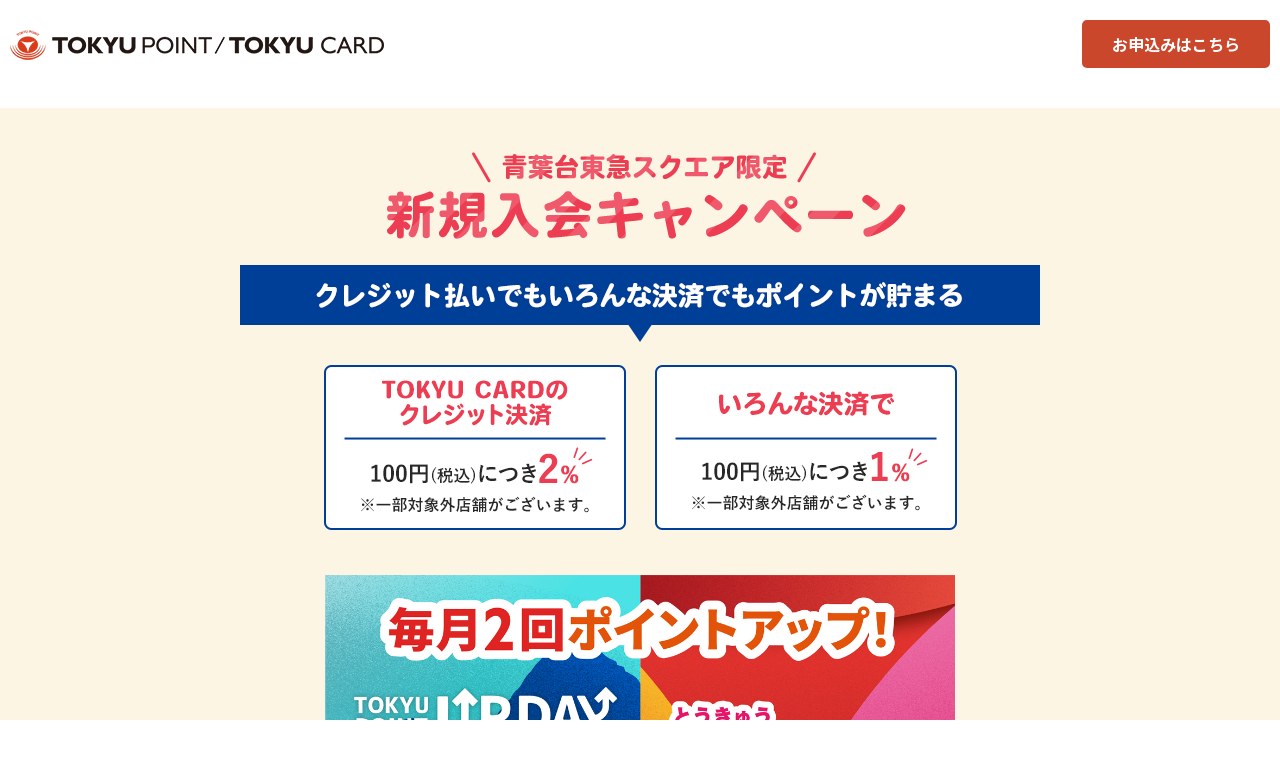

--- FILE ---
content_type: text/html
request_url: https://www.topcard.co.jp/entry/aobadai/index.html
body_size: 12037
content:
<!DOCTYPE html>
<html lang="ja" prefix="og: http://ogp.me/ns#">

<head>
  <meta name="robots" content="none">
  <meta charset="utf-8">
  <meta name="format-detection" content="telephone=no">
  <meta name="viewport" content="width=device-width, initial-scale=1.0, viewport-fit=cover">
  <meta name="twitter:card" content="summary_large_image">
<meta property="og:title" content="東急カード新規お申込みキャンペーン | 東急カード －電車でもお買物でもポイントが貯まる">
<meta property="og:type" content="website">
<meta property="og:url" content="https://www.topcard.co.jp/">
<meta property="og:site_name" content="東急カード新規お申込みキャンペーン | 東急カード －電車でもお買物でもポイントが貯まる">
<meta property="og:description" content="TOKYU CARDは東急のお店でのお買物、PASMOやJALの利用で、ポイントやマイルが貯まるおトクなカードです。とくに東急沿線にお住まいの方におすすめのクレジットカード。">
<meta property="og:locale" content="ja_JP">
<meta property="og:image" content="https://www.topcard.co.jp/common/images/ogp_img.png">

<title>青葉台東急スクエア限定 新規入会キャンペーン|東急カード－電車でもお買物でもポイントが貯まる</title>
<meta name="description" content="TOKYU CARDは東急のお店でのお買物、PASMOやJALの利用で、ポイントやマイルが貯まるおトクなカードです。とくに東急沿線にお住まいの方におすすめのクレジットカード。">
<meta name="keywords" content="TOKYU,東急,東急カード,TOKYU CARD,東急線,PASMO,JALマイレージ,TOKYU POINT,クレジットカード,オートチャージ">
<link rel="shortcut icon" href="/common/images/favicon.ico">

<!--ページ固有css-->
<link rel="stylesheet" type="text/css" href="/entry/base/css/mlp_style.css">
<!--シミュレーション用-->
<link rel="stylesheet" href="/entry/base/css/simulation.css">
<!--ページ個別CSS-->
<link href="/entry/aobadai/css/style.css" rel="stylesheet" type="text/css" media="all" />
<!--/ページ個別CSS-->

<script type="application/ld+json">
  {
    "@context": "https://schema.org",
    "@type": "BreadcrumbList",
    "itemListElement": [{"@type":"ListItem","position":1,"name":"テンプレートTOP","item":"https://www.topcard.co.jp/"}]
  }
</script>
</head>

<body>
  <form id="card" target="_blank" action="" method="post">
    <input type="hidden" name="cardface" id="cardface" value="" kl_vkbd_parsed="true">
    <input type="hidden" name="field84" id="source" value="AOSQ_SYOUKAI" kl_vkbd_parsed="true">
    <input type="hidden" name="cardgrade" id="cardgrade" value="" kl_vkbd_parsed="true">
    <input type="hidden" name="TransCampaignCd" id="TransCampaignCd" value="" kl_vkbd_parsed="true">
    <input type="hidden" name="PreCardRoute" id="PreCardRoute" value="store" kl_vkbd_parsed="true">
  </form>
	
<header>
  <div class="head_inner">
    <p><img src="/entry/base/img/mlp_pc_logo.png" alt="東急ポイント/東急カード"></p>
    <p class="disp_pc"><a class="head_anc_btn m_over" href="#anc01">お申込みはこちら</a></p>
  </div>
</header>

  <div class="js-fixed-contents">
    <main id="container" class="l-container">
      <div id="top" class="l-content loading">
        <div class="l-content__inner">
          <!------------------メインビジュアル------------------>
<div class="cp_date">  
    <section class="primary">
    <div class="bg_beige">
      <h1 class="title"><img src="images/title.png" alt="青葉台東急スクエア限定 新規入会キャンペーン"></h1>
      <div class="center"><img src="images/img01.png" alt="クレジット払いでもいろんな決済でもポイントが貯まる"></div>
      <div class="center bnr"><a href="https://www.aobadai-square.com/event/detail/?cd=002262" target="_blank"><img src="images/img02.jpg" alt="おトクなキャンペーンのご案内"></a></div><div class="bg_white"><img src="images/img03.png" alt="貯まったポイントは1P＝1円でお買物に利用可能"></div>
		<div class="inner">
		<div class="atten_list">
			<ul style="margin: 0; padding: 0;"><li><span class="pre">※</span>TOKYU CARDのクレジット決済で貯まるポイントは、クレジットポイント分(最大100円(税込)につき1ポイント)が含まれます。</li>
			</ul>
		</div></div>
		</div></section>
            <!------------------END メインビジュアル------------------>
            <!------------------ポイントエリア------------------>
<div class="point-box">
      <div class="inner">
      <p class="p_head_text">新規入会で<span class="text-red">最大4,000円分<br class="spOnly">TOKYU POINT</span>プレゼント</p>
      <div><img src="images/img04.png" alt="特典1　新規入会で3,000ポイント 特典2　お店でお受取りになられた紹介カードのキャンペーンコード入力で通常入会特典に加えて＋1,000ポイント"></div>
      <div class="atten_list">
            <ul>
              <li><span class="pre">※</span>すでにTOKYU CARDをお持ちの方からの追加・切替でのお申込み、再入会、家族カードとしてのお申込みの場合は対象外となります。</li>
              <li><span class="pre">※</span>特典1・2は、カード発行月の翌月末頃にそれぞれ加算いたします。</li>
            </ul>
      </div>
      </div>
</div>
            <!------------------END ポイントエリア------------------>
    <div class="atten">
         <div class="inner"><div><img src="images/img05_01.png" alt="お申込み時のご注意点　紹介カード記載の従業員(キャンペーンコード)を必ずご入力ください"></div>
        <div class="atten_list">
            <ul>
              <li><span class="pre">※</span>Ａ●●●●●(アルファベット含む6桁)</li>
              <li><span class="pre">※</span>キャンペーンコードのご入力がない場合や存在しない番号の場合、特典2(1,000ポイント)の加算は対象外となります。</li>
            </ul>
        </div>
        <div><img src="images/img05_02.png" alt=""></div></div>
     </div>
        </div>
            <!------------------キャンペーンエリア------------------>
   <div id="include-common-point_present"><script type="text/javascript" src="/entry/base/include/point_present.js"></script></div>
            <!------------------END キャンペーンエリア------------------>
	<!--共通エリア-->
  <!--TOKYU CARDをご利用いただくと東急沿線の生活がより豊かに(.cont01-04)  --> 
  <div id="include-common-cont01-04"><script type="text/javascript" src="/entry/base/include/common-cont01-04.js"></script></div>
  <!--END===TOKYU CARDをご利用いただくと東急沿線の生活がより豊かに(.cont01-04)  -->
  
  <section class="cont05">
    <div class="cont-bg-x">
      <div class="cont_outer02">
        <div class="cont_inner02">
          <h2> <img src="/entry/base/img/mlp_pc_cont05_ttl.png" alt="あなたも東急カードをはじめよう！"> </h2>
          <div> <img src="/entry/base/img/mlp_pc_cont05_bgimg.png" alt=""> </div>
          <!--ポイントシミュレーション--> 
          <div id="include-base-common-parts-simulation"><script type="text/javascript" src="/entry/base/include/common-parts-simulation.js"></script></div> 
          <!--END===ポイントシミュレーション--> 
        </div>
      </div>
    </div>
	  <div class="cont_inner02" id="anc01">
      <div class="cv_box">
        <div class="cv_box_inner"> 
          <div class="cv_imgbox"> <img src="/entry/base/img/mlp_pc_cont03_img01.png" alt="TOKYU CARD ClubQ JMB VISA"> </div>
          <p class="cv_txt">TOKYU CARD ClubQ JMB</p>
          <div class="cvarea">
            <p class="caption center"> <img src="/entry/base/img/mlp_pc_cont05_txt.png" alt="年会費初年度無料！申込は最短10分 "> </p>
            <a data-gtm-click="jmb-click" class="cv_pt01 arrow ar m_over" href="#tab_topjmb" onclick="SetCardAttr('clubq_jmb', 'standard', '209999');"> お申込みはこちら </a>
            <p class="cv_box_link"><a data-gtm-click="jmb-click" href="#tab_jmb_cf" onclick="SetCardAttr('jmb_cf', 'standard', '209999');">Mastercardをご希望の方はこちら</a></p>
            <a data-gtm-click="gold-click" class="cv_pt02 arrow ar m_over" href="#tab_clubq_jmb_gold" onclick="SetCardAttr('clubq_jmb_gold', 'gold', '209999');"> ゴールドカードをご希望の方は<br>
            こちら </a>
            <p class="cv_box_link"><a data-gtm-click="gold-click" href="#tab_clubq_jmb_gold" onclick="SetCardAttr('ad_jmb_cf_gold', 'gold', '209999');">Mastercardをご希望の方はこちら</a></p>
          </div>
          <p class="cv_box_link"> <a data-gtm-click="other-click" href="#tab_topjmbpasmo" onclick="SetCardAttr('ad_topjmbpasmo', 'standard', '209999');">PASMO機能付カード(VISA)をご希望の方はこちら</a> <a data-gtm-click="other-click" href="#tab_topjmbpasmocf" onclick="SetCardAttr('pasmocf', 'standard', '209999');">PASMO機能付カード(Mastercard)をご希望の方はこちら</a> <a data-gtm-click="other-click" href="/card/index.html">切替申込み、ビジネスカードをご希望の方はこちら</a> </p>
        </div>
      </div>
    </div>
  </section>
  
  <!--安心・安全のセキュリティサポート --> 
  <div id="include-common-security"><script type="text/javascript" src="/entry/base/include/common-security.js"></script></div> 
  <!--END===安心・安全のセキュリティサポート -->
  
  <section class="cont07"> 
    <!--機能一覧 --> 
    <div id="include-common-cardinfo_visa"><script type="text/javascript" src="/entry/base/include/common-cardinfo_visa.js"></script></div>
    <!--END===機能一覧 --> 
    
    <!--ご注意事項 --> 
   <div id="include-commmon-attention"><script type="text/javascript" src="/entry/base/include/commmon-attention.js"></script></div>
    <!--END===ご注意事項 --> 
  </section>
	<!--END===共通エリア-->		
        </div>
        <!-- .l-content__inner -->
      </div>
      <!-- .l-content -->
    </main>
    <!-- //#container -->

    
   <!--フッター -->
   <div id="include-entry-base-common-footer"><script type="text/javascript" src="/entry/base/include/common-footer.js"></script></div>
   <!--フッター --> 

    
  </div>
<div class="fix_btn">
  <div class="fix_inner">
    <p class="center"> <img src="/entry/base/img/mlp_pc_cont05_txt.png" alt="年会費初年度無料！申込は最短10分 "> </p>
    <a class="cv_pt01 arrow ab m_over" href="#anc01">お申込みはこちら</a> </div>
</div>
<script src="/common/js/jquery-2.1.4.min.js"></script> 
<script src="/common/js/card.js"></script> 
<!--ページ固有js--> 
<script src="/entry/base/js/mlp_jquery.js"></script> 
<script src="/entry/base/js/mlp_common.js"></script> 
<!--シミュレーション用--> 
<script src="/entry/base/js/vendor.min.js"></script> 
<script src="/entry/base/js/script.min.js"></script> 
	
	
  <!-- ================================== GTM==================================-->
<!-- Start  Google Tag Manager02 -->
    <script>(function(w,d,s,l,i){w[l]=w[l]||[];w[l].push({'gtm.start':
    new Date().getTime(),event:'gtm.js'});var f=d.getElementsByTagName(s)[0],
    j=d.createElement(s),dl=l!='dataLayer'?'&l='+l:'';j.async=true;j.src=
    'https://www.googletagmanager.com/gtm.js?id='+i+dl;f.parentNode.insertBefore(j,f);
    })(window,document,'script','dataLayer','GTM-MXLR8H');</script>
 <!-- End Google Tag Manager02 -->
<!-- ================================== /GTM==================================-->
</body>

</html>

--- FILE ---
content_type: text/css
request_url: https://www.topcard.co.jp/entry/base/css/mlp_style.css
body_size: 64509
content:
/* CSS Document */
@charset "utf-8";
 /*---------------------ベース--------------------------------------*/
@import url('https://fonts.googleapis.com/css2?family=Noto+Sans+JP:wght@100;300;400;500;700;900&display=swap');
body{margin:0; padding:0; background-color:#fff;}
h1, h2, h3, h4, h5, h6 { font-weight:bold; margin:0; color:#333333; }
h1{ margin:0; padding:0;}
ol, ul { margin:0; padding:0}
dl { margin:0; padding:0}
ol li { list-style:none; color:#333333;}
ul li { list-style:none; color:#333333;}
dl, dt, dd{margin:0; padding:0;}
a{margin:0; color:#333333; text-decoration: none;}
p{margin:0; color:#333333; line-height:150%}
a:hover{text-decoration:none;}
a{outline:none;}
button{ outline:none;}
/* --TABLE-- */
th { font-weight:bold; text-align:center; }
table{border-collapse:collapse;}

img {
  border-style:none;
  height:auto;
  max-width:100%;
}
br{letter-spacing:0;}
.clear {
  clear:both; height:0; line-height:0;
}

html,
body,
div,
span,
object,
iframe,
h1,
h2,
h3,
h4,
h5,
h6,
p,
blockquote,
pre,
abbr,
address,
cite,
code,
del,
dfn,
em,
img,
ins,
kbd,
q,
samp,
small,
strong,
sub,
sup,
var,
b,
i,
dl,
dt,
dd,
ol,
ul,
li,
fieldset,
form,
label,
legend,
table,
caption,
tbody,
tfoot,
thead,
tr,
th,
td,
article,
aside,
canvas,
details,
figcaption,
figure,
footer,
header,
hgroup,
menu,
nav,
section,
summary,
time,
mark,
audio,
video {
  margin: 0;
  padding: 0;
  border: 0;
  outline: 0;
  font-size: 100%;
  text-align: left;
  line-height: inherit;
  vertical-align: baseline;
  box-sizing:border-box;
}
article,
aside,
details,
figcaption,
figure,
footer,
header,
hgroup,
menu,
nav,
section {
  display: block;
  box-sizing:border-box;
}


/*******************hover動作バグ修正*******************************/
.m_over:hover{filter: alpha( opacity=75 ); opacity:0.75; -moz-opacity:0.75; }
 
/* 新旧Firefox */
.m_over:hover, x:-moz-any-link { background: #fff;}
.m_over:hover, x:-moz-any-link, x:default { background: #fff;}

/*--padding--*/
.pt5{padding-top:5px;}
.pt8{padding-top:8px;}
.pt10{padding-top:10px;}
.pt15{padding-top:15px;}
.pt20{padding-top:20px;}
.pt30{padding-top:30px;}
.pt40{padding-top:40px;}
.pt50{padding-top:50px;}
.pt60{padding-top:60px;}
.pt70{padding-top:70px;}
.pt80{padding-top:80px;}
.pt90{padding-top:90px;}
.pt100{padding-top:100px;}

.pl5{padding-left:5px;}
.pl8{padding-left:8px;}
.pl10{padding-left:10px;}
.pl15{padding-left:15px;}
.pl20{padding-left:20px;}
.pl30{padding-left:30px;}
.pl40{padding-left:40px;}
.pl50{padding-left:50px;}
.pl60{padding-left:60px;}
.pl70{padding-left:70px;}
.pl80{padding-left:80px;}
.pl90{padding-left:90px;}
.pl100{padding-left:100px;}

.pr5{padding-right:5px;}
.pr8{padding-right:8px;}
.pr10{padding-right:10px;}
.pr15{padding-right:15px;}
.pr20{padding-right:20px;}
.pr30{padding-right:30px;}
.pr40{padding-right:40px;}
.pr50{padding-right:50px;}
.pr60{padding-right:60px;}
.pr70{padding-right:70px;}
.pr80{padding-right:80px;}
.pr90{padding-right:90px;}
.pr100{padding-right:100px;}

.pb5{padding-bottom:5px;}
.pb8{padding-bottom:8px;}
.pb10{padding-bottom:10px;}
.pb15{padding-bottom:15px;}
.pb20{padding-bottom:20px;}
.pb30{padding-bottom:30px;}
.pb40{padding-bottom:40px;}
.pb50{padding-bottom:50px;}
.pb60{padding-bottom:60px;}
.pb70{padding-bottom:70px;}
.pb80{padding-bottom:80px;}
.pb90{padding-bottom:90px;}
.pb100{padding-bottom:100px;}
	
/*--margin--*/
.mt0{margin-top:0!important;}
.mt5{margin-top:5px;}
.mt10{margin-top:10px;}
.mt15{margin-top:15px;}
.mt20{margin-top:20px;}
.mt30{margin-top:30px;}
.mt40{margin-top:40px;}
.mt50{margin-top:50px;}
.mt60{margin-top:60px;}
.mt70{margin-top:70px;}
.mt80{margin-top:80px;}
.mt90{margin-top:90px;}
.mt100{margin-top:100px;}
.mt110{margin-top:110px;}
.mt120{margin-top:120px;}
.mt130{margin-top:130px;}
.mt140{margin-top:140px;}
.mt150{margin-top:150px;}

.ml5{margin-left:5px;}
.ml7{margin-left:7px;}
.ml10{margin-left:10px;}
.ml12{margin-left:12px;}
.ml15{margin-left:15px;}
.ml20{margin-left:20px;}
.ml25{margin-left:25px;}
.ml30{margin-left:30px;}
.ml40{margin-left:40px;}
.ml50{margin-left:50px;}
.ml60{margin-left:60px;}
.ml70{margin-left:70px;}
.ml80{margin-left:80px;}
.ml90{margin-left:90px;}
.ml100{margin-left:100px;}

.mr5{margin-right:5px;}
.mr7{margin-right:7px;}
.mr10{margin-right:10px;}
.mr12{margin-right:12px;}
.mr15{margin-right:15px;}
.mr20{margin-right:20px;}
.mr25{margin-right:25px;}
.mr30{margin-right:30px;}
.mr40{margin-right:40px;}

.mb5{margin-bottom:5px;}
.mb10{margin-bottom:10px;}
.mb15{margin-bottom:15px;}
.mb20{margin-bottom:20px;}
.mb30{margin-bottom:30px;}
.mb40{margin-bottom:40px;}
.mb50{margin-bottom:50px;}
.mb60{margin-bottom:60px;}
.mb70{margin-bottom:70px;}
.mb80{margin-bottom:80px;}
.mb90{margin-bottom:90px;}
.mb100{margin-bottom:100px;}
.mb110{margin-bottom:110px;}
.mb120{margin-bottom:120px;}
.mb130{margin-bottom:130px;}
.mb140{margin-bottom:140px;}
.mb150{margin-bottom:150px;}
/*--margin--*/
body{font-family: 'Noto Sans JP', 'Arial',YuGothic,'Yu Gothic','Hiragino Kaku Gothic ProN','ヒラギノ角ゴ ProN W3','メイリオ', Meiryo,'ＭＳ ゴシック',sans-serif;}
/*body{font-family: "游ゴシック体", YuGothic, "游ゴシック", "Yu Gothic", "ヒラギノ角ゴ Pro W3", "Hiragino Kaku Gothic Pro", "ＭＳ Ｐゴシック", "MS PGothic", "メイリオ", sans-serif;}*/
/* IE表示用のCSS　*/
_:-ms-input-placeholder, :root body{
  font-family: "ヒラギノ角ゴ Pro", "Hiragino Kaku Gothic Pro", "メイリオ", "Meiryo", sans-serif;
}
.mi{font-family:YuMincho, '游明朝',"小塚明朝 Pr6N R","小塚明朝 Pro R", "ヒラギノ明朝 ProN W6", "HiraMinProN-W6", "HG明朝E", "ＭＳ Ｐ明朝", "MS PMincho", "MS 明朝", serif;}
.center{text-align:center;}
p{line-height:180%; font-weight: bold;}
.block{display:block;}
@media print {
  body{font-size:80%;}
}

.disp_pc{display:block!important;}
.disp_sp{display:none!important;}
.disp_in_pc{display:inline-block;}
.disp_in_sp{display:none;}
img{ max-width:100%;}
html {font-size: 62.5%;}
body {font-size: 1.6em;}
.none{ display:none;}
.bold{ font-weight:bold;}
img{vertical-align: bottom;}
a{text-decoration: none;}

@media screen and (max-width: 767px) {
  .disp_pc{display:none!important;}
  .disp_sp{display:block!important;}
  .disp_in_pc{display:none;}
  .disp_in_sp{display:inline-block;}
  .none{display:block;}
}

/*header*/
.head_inner {
  background: #fff;
  max-width: 1400px;
  padding: 20px 10px;
  margin: 0 auto;
  display: flex;
  justify-content: space-between;
  align-content:center;
}
.head_inner p {
  display: flex;
  align-items: center;
}
.head_anc_btn {
  font-size: 1.6rem;
  font-weight: bold;
  color: #fff;
  background: #ca472c;
  border-radius: 5px;
  padding: 10px 30px;
  display: block;
}

@media screen and (max-width: 767px) {
  .head_inner {
    max-width: 90%;
    padding: 14px 0;
    margin: 0 auto;
    display: block;
  }
  .head_inner p {
    display: block;
  }
  .head_inner img {
    max-width: 53.33%;
    display: block;
  }
}

/*mv*/
.mv {
  background: url("/entry/base/img/mlp_pc_mv_bg.png") repeat-x 0 0;
  background-size: contain;
}
.mv_inner {
  max-width: 1058px;
  margin: 0 auto;
}

@media screen and (max-width: 767px) {
  .mv {
    background: none;
  }
  .mv_inner {
    max-width: 100%;
  }
  .mv_inner img {
    width: 100%;
  }
}

/*bnr_area*/
.bnr_area {
  margin: 5px auto 50px;
  max-width: 800px;
}
.bnrttl {
  max-width: 500px;
  margin: 0 auto;
  border-radius: 20px;
  background: #ffdd00;
  font-size: 2.0rem;
  font-weight: 500;
  text-align: center;
  position: relative;
}
.bnrttl:before {
  content: "";
  position: absolute;
  top: 100%;
  left: 50%;
  margin-left: -12px;
  border: 12px solid transparent;
  border-top: 12px solid #ffdd00;
}
.bnrttl span {
  background: url("/entry/base/img/mlp_pc_bnricon.png") no-repeat scroll left center;
  padding: 10px 0 10px 45px;
}
.bnr_area div {
  text-align: center;
  margin-top: 30px;
  display: flex;
  justify-content: space-between;
}

@media screen and (max-width: 767px) {
  .bnr_area {
    margin: 10px auto 40px;
    max-width: 90%;
  }
  .bnrttl {
    max-width: 90%;
    margin: 0 auto;
    border-radius: 20px;
    font-size:3.4666vw
  }
  .bnrttl:before {
    margin-left: -10px;
    border: 10px solid transparent;
    border-top: 10px solid #ffdd00;
  }
  .bnrttl span {
    background-size: 10% auto;
    padding: 10px 0% 10px 10%;
  }
  .bnr_area div {
    margin: 30px auto 0;
    display: block;
    max-width: 75%;
  }
  .bnr_area div img:last-child {
    margin-top: 30px;
  }
}

/*cont01*/
.cont01 {
  background: #c7eafb;
  padding: 90px 0 0 0;
  margin-bottom: -82px;
}
.cont_outer {
  max-width: 1040px;
  margin: 0 auto;
}
.cont_inner {
  margin:  0 30px;
  background: #fff;
  box-shadow: 4px 0px 7px -7px #777, -4px 0px 7px -7px #777;
  padding: 70px 6.25% 0;
  position: relative;
  top: -82px;
}
.pb_bo {
  padding-bottom: 90px;
  border-bottom: 1px solid #c8757d;
  margin: 0 20px;
}
.cont_ttl {
  font-size: 2.4rem;
  color: #fff;
  font-weight: bold;
  text-align: center;
}
.cont01_bgttl {
  background: url("/entry/base/img/mlp_pc_cont01_ttlbg.png") no-repeat scroll left bottom;
  padding: 1.8% 0 4.7%;
  margin: 0;
  background-size: contain;
  position: relative;
  z-index: 1;
}
.cont_subttl {
  font-size: 2.8rem;
  font-weight: bold;
  color: #fff;
  text-align: center;
}
.cont01_bgsubttl {
  background: url("/entry/base/img/mlp_pc_cont01_ttlbg02.png") no-repeat scroll 0 0;
  background-size: 100%;
  padding: 10% 0 9% 0;
}

@media screen and (max-width: 1000px) {
  .cont_subttl {
    font-size: 2.7vw;
  }
}
/*アコーディオン*/
.acMenu dt{
  display:flex;
  cursor:pointer;
  background:#fff;
  border: 2px solid #0071be;
  margin-top: 30px;
  border-radius: 20px;
  position: relative;
  z-index: 1;
}
.acMenu dt .acicon{
  display: block;
  position:relative;
  line-height: 120%;
  font-size: 2.4rem;
  font-weight: bold;
  text-align: center;
  padding: 15px;
  width: 810px;
}
.acMenu dt .acicon span {
  color: #0071be;
  font-size: 2.6rem;
}
.acMenu dt .acicon span.fs02 {
  color: #000;
  font-size: 1.6rem;
}
.acMenu dt .acicon::before,
.acMenu dt .acicon::after {
  content: ''; 
  display: block;
  width: 20px;
  height: 3px;
  border-radius: 5px;
  background:#0071be;
  position: absolute;
  right: 15px; top: 50%;
  transform: translateY(-50%);
}
.acMenu dt .acicon::after {
  transform: translateY(-50%)
  rotate(90deg);
  transition: 0.5s;
}
.acMenu dt.active .acicon::after {
  transform: rotate(0);
  transition: 0.5s;
}
.acMenu .acnum {
  display: flex;
  align-items: center;
  justify-content: center;
  min-width: 40px;
  text-align: center;
  background: #0071be;
  color: #fff;
  font-size: 3.2rem;
  font-weight: 900;
  border-radius: 16px
}
.acMenu dd{
  display:none;
  padding: 35px 5% 50px;
  box-shadow: 4px 0px 7px -7px #0071be, -4px 0px 7px -7px #0071be,  0 4px 7px -7px #0071be;;
  border-radius: 0 0 20px 20px;
  position: relative;
  top: -25px;
  font-size: 2.0rem;
  font-weight: 500;
}
.red {
  color: #eb2f4c;
}
.fs01 {
  font-size: 2.5rem;
}
.ac_flexbox {
  display: flex;
  justify-content: space-between;
  align-items: center;
}
.ac_flexbox div {
  font-size: 2.0rem;
  font-weight: 500;
  width: 62%;
}
.ac_flexbox div:first-child {
  width: 35%;
}
.ac_txt01 {
  text-align: center;
  font-size: 2.0rem;
  font-weight: bold;
  color: #0071be;
}
.ac_img {
  text-align: center;
  margin-top: 20px;
}
.ac_txt02 {
  text-align: left;
  font-size: 2.0rem;
  font-weight: 500;
  margin-top: 20px;
}
.ac_line {
  position: relative;
  margin-bottom: 20px;
}
.ac_line::before{
  content: '';
  position: absolute;
  left: 50%;
  bottom: -20px;/*線の上下位置*/
  display: inline-block;
  width: 80%;
  height: 2px;
  -webkit-transform: translateX(-50%);
  transform: translateX(-50%);
  background-color: #0071be;
}
.note_list {
  margin-top: 20px;
}
.note_list li{
  font-size: 1.6rem;
  text-indent: -1em;
  padding-left: 1em;
  font-weight: 500;
}
.note_list li a{
  color: #0000ff;
  text-decoration: underline;
}
.note_list li a:hover{
  text-decoration: none;
}


@media screen and (max-width: 767px) {
  .cont01 {
    padding: 50px 0 0 0;
    margin-bottom: -5vw;
  }
  .cont_outer {
    max-width: 92%;
  }
  .cont_inner {
    margin:  0 4.5%;
    padding: 3vw 3.5%;
    position: relative;
    top: -5vw;
  }
  .pb_bo {
    padding-bottom: 50px;
    margin: 0;
  }
  .cont_ttl {
    font-size: 4vw;
  }
  .cont01_bgttl {
    background: url("/entry/base/img/mlp_sp_cont01_ttlbg.png") no-repeat scroll left bottom;
    padding: 1.5% 0 6.5%;
    background-size: contain;
  }
  .cont_subttl {
    font-size: 4.8vw;
  }
  .cont01_bgsubttl {
    background: url("/entry/base/img/mlp_sp_cont01_ttlbg02.png") no-repeat scroll 0 0;
    background-size: 100%;
    padding: 16.4vw 0 10vw 0;
  }
  /*アコーディオン*/
  .acMenu dt{
    border-radius: 20px;
    margin-top: 20px;
  }
  .acMenu dt .acicon{
    font-size: 3.733vw;
    padding: 12px 10px;
    width: 90%;
    letter-spacing: -0.5px;
  }
  .acMenu dt .acicon span {
    font-size: 4.533vw;
  }
  .acMenu dt .acicon span.fs02 {
    font-size: 2.666vw;
  }
  .acMenu dt .acicon::before,
  .acMenu dt .acicon::after {
    width: 12px;
    height: 2px;
    right: 5px; top: 50%;
  }
  .acMenu .acnum {
    min-width: 10%;
    font-size:5.333vw;
  }
  .acMenu dd{
    padding: 25px 4% 40px;
    font-size: 3.466vw;
  }
  .fs01 {
    font-size: 4.266vw;
  }
  .ac_flexbox {
    display: block;
  }
  .ac_flexbox div {
    font-size: 3.466vw;
    width: 100%;
  }
  .ac_flexbox div:first-child {
    width: 80%;
    text-align: center;
    margin:0 auto 20px;
  }
  .ac_txt01 {
    font-size: 3.466vw;
  }
  .ac_img {
    text-align: center;
    margin: 20px auto 0;
    width: 80%;
  }
  .ac_txt02 {
    font-size: 3.466vw;
  }
  .ac_line {
    position: relative;
    margin-bottom: 20px;
  }
  .ac_line::before{
    width: 100%;
    height: 1px;
  }
  .note_list {
    margin-top: 15px;
  }
  .note_list li{
    font-size: 2.666vw;
  }
  
}

/*cont02*/
.cont02 {
  background: #ffedef;
}
.cont02 .cont_inner {
  top: 0;
}
.cont02_bgsubttl {
  background: url("/entry/base/img/mlp_pc_cont02_ttlbg02.png") no-repeat scroll 0 0;
  background-size: 100%;
  padding: 10% 0 9% 0;
}
.cont02 .acMenu dt {
  border: 2px solid #ba525d;
}
.cont02 .acMenu .acnum {
  background: #ba525d;
}
.cont02 .acMenu dt .acicon::before, .cont02 .acMenu dt .acicon::after {
  background: #ba525d;
}
.cont02 .acMenu dt .acicon span {
  color: #ba525d;
}
.cont02 .acMenu dd {
  box-shadow: 4px 0px 7px -7px #ba525d, -4px 0px 7px -7px #ba525d, 0 4px 7px -7px #ba525d;
}
.ac_imgbox div:first-child {
  text-align: center;
  margin-bottom: 20px;
}
.cont02 .pb_bo {
  padding-bottom: 90px;
  border-bottom: 1px solid #f9d1b4;
  margin: 0 20px;
}
.ac_modal_btn {
  margin-top: 20px;
}
.ac_modal_btn {
  margin: 40px auto 0;
  max-width: 410px;
}
.ac_modal_btn a{
  position: relative;
  display: block;
  background: #0071be;
  text-align: center;
  color: #fff;
  font-size: 2.0rem;
  font-weight: 500;
  border-radius: 25px;
  padding: 14px 0;
}
.arrow{
  vertical-align: middle;
  text-decoration: none;
}
.arrow::before,
.arrow::after{
  position: absolute;
  top: 0;
  bottom: 0;
  right: 0;
  margin: auto;
  content: "";
  vertical-align: middle;
}
.ar::before{
  right: 30px;
  width: 10px;
  height: 10px;
  border-top: 4px solid #fff;
  border-right: 4px solid #fff;
  -webkit-transform: rotate(45deg);
  transform: rotate(45deg);
}
.ac_cont02_sttl {
  margin-top: 40px;
  text-align: center;
  font-size: 2.1rem;
  font-weight: bold;
  color: #ba525d;
}
.ac_imgbox02 {
  margin: 20px auto 0;
  text-align: center;
  max-width: 300px;
}

@media screen and (max-width: 767px) {
  .cont02_bgsubttl {
    background: url("/entry/base/img/mlp_sp_cont02_ttlbg02.png") no-repeat scroll 0 0;
    background-size: 100%;
    padding: 14vw 0 11vw 0;
  }
  .cont02 .pb_bo {
    padding-bottom: 50px;
    margin: 0;
  }
  .ac_modal_btn {
    margin: 20px auto 0;
    max-width: 95%;
  }
  .ac_modal_btn a{
    font-size: 2.933vw;
    border-radius: 25px;
    padding: 14px 0;
  }
  .ar::before{
    right: 20px;
  }
  .ac_cont02_sttl {
    margin-top: 30px;
    font-size: 3.466vw;
  }
  .ac_imgbox02 {
    margin: 20px auto 0;
    max-width: 80%;
  }
}

/*cont03*/
.cont03 {
  background: #ffeaa7;
}
.cont03 .cont_inner {
  top: 0;
}
.cont03_bgsubttl {
  padding: 10px 0;
  text-align: center;
  background: #f39d5f;
  border-radius: 10px;
}
.ac_imgbox03 {
  margin: 20px auto 0;
  max-width: 280px;
  text-align: center;
}
.ac_imgbox03_ch{
  margin: 0px auto 0;
  max-width: 675px;
  text-align: center;
  position: relative;
  top:-15px;
}
.cont03 .acMenu dt {
  border: 2px solid #f18c43;
}
.cont03 .acMenu .acnum {
  background: #f18c43;
}
.cont03 .acMenu dt .acicon::before, .cont03 .acMenu dt .acicon::after {
  background: #f18c43;
}
.cont03 .acMenu dt .acicon span {
  color: #f18c43;
}
.cont03 .acMenu dd {
  box-shadow: 4px 0px 7px -7px #f18c43, -4px 0px 7px -7px #f18c43, 0 4px 7px -7px #f18c43;
}
.cont03 .pb_bo {
  padding-bottom: 90px;
  border-bottom: 1px solid #77d2c2;
  margin: 0 20px;
}
.ac_cont03_list {
  margin-top: 20px;
}
.ac_cont03_list li {
  padding-left: 2rem;
  position: relative;
  font-size: 1.9rem;
  font-weight: bold;
}
.ac_cont03_list li::before {
  content: "●";
  position: absolute;
  top: 5px;
  left: 0;
  font-size: 1.3rem;
  font-weight: bold;
  color: #f18c43;
}
.ac_link {
  margin-top: 20px;
  color: #0000ff;
  font-size: 1.6rem;
  font-weight: 500;
  text-decoration: underline;
  display: inline-block;
}
.ac_link:hover {
  text-decoration: none;
}
.acicon sup {
  font-size: 1.1rem;
  vertical-align: super;
}

@media screen and (max-width: 767px) {
  .cont03_bgsubttl {
    padding: 2vw 0 2vw 0;
    border-radius: 6px;
    letter-spacing: -0.5px;
    margin: 20px 0 0 0;
  }
  .cont03 .pb_bo {
    padding-bottom: 50px;
    margin: 0;
  }
  .ac_imgbox03 {
    max-width: 60%;
  }
  .ac_imgbox03_ch{
    margin: 20px auto 0;
    max-width: 100%;
    top:0;
  }
  .ac_cont03_list li {
    padding-left: 4vw;
    font-size: 3.2vw;
  }
  .ac_cont03_list li::before {
    top: 0;
    font-size: 2.5vw;
  }
  .ac_link {
    font-size: 2.8vw;
  }
  .acicon sup {
    font-size: 2.4vw;
  }
}


/*cont04*/
.cont04 {
  background: #dbfffc;
  padding-bottom: 70px;
}
.cont04 .cont_inner {
  top: 0;
  box-shadow: 4px 0px 7px -7px #777, -4px 0px 7px -7px #777, 0 4px 7px -7px #777;
}
.cont04_bgsubttl {
  background: url("/entry/base/img/mlp_pc_cont04_ttlbg02.png") no-repeat scroll 0 0;
  background-size: 100%;
  padding: 18.6% 0 5% 0;
}
.ac_imgbox04 {
  margin: 20px auto 0;
  max-width: 280px;
  text-align: center;
}
.cont04 .acMenu dt {
  border: 2px solid #00aa8d;
}
.cont04 .acMenu .acnum {
  background: #00aa8d;
}
.cont04 .acMenu dt .acicon::before, .cont04 .acMenu dt .acicon::after {
  background: #00aa8d;
}
.cont04 .acMenu dt .acicon span {
  color: #00aa8d;
}
.cont04 .acMenu dd {
  box-shadow: 4px 0px 7px -7px #00aa8d, -4px 0px 7px -7px #00aa8d, 0 4px 7px -7px #00aa8d;
}
.cont04 .pb_bo {
  padding-bottom: 70px;
  margin: 0 20px;
  border: none;
}
.ac_imgbox04 {
  text-align: center;
  margin: 20px auto 0;
  max-width: 400px;
}
.ac_cont04_sttl {
  text-align: center;
  font-size: 2.1rem;
  font-weight: bold;
  color: #00aa8d;
  margin-bottom: 20px;
}
.hr-b {
  margin-bottom: 30px;
  padding-bottom: 30px;
  position: relative;
}
.hr-b::before{
  content: '';
  position: absolute;
  left: 50%;
  bottom: 0px;
  display: inline-block;
  width: 80%;
  height: 2px;
  -webkit-transform: translateX(-50%);
  transform: translateX(-50%);
  background-color: #00aa8d;
}
.ac_imgbox05 {
  text-align: center;
  margin: 20px auto 0;
  max-width: 520px;
}
@media screen and (max-width: 767px) {
  .cont04 {
    padding-bottom: 50px;
  }
  .cont04_bgsubttl {
    background: url("/entry/base/img/mlp_sp_cont04_ttlbg02.png") no-repeat scroll 0 0;
    background-size: 100%;
    padding: 26.8vw 0 7.5vw 0;
  }
  .cont04 .pb_bo {
    padding-bottom: 20px;
    margin: 0;
  }
  .ac_imgbox04 {
    max-width: 100%;
  }
  .ac_cont04_sttl {
    font-size: 3.466vw;
  }
  .hr-b {
    margin-bottom: 20px;
    padding-bottom: 20px;
    position: relative;
  }
  .ac_imgbox05 {
    max-width: 100%;
  }
}

/*cont05*/
.cont05 {
  background: #c7eafb;
  padding:0 0 70px;
}
.cont-bg-x {
  background: url("/entry/base/img/mlp_pc_cont05_bg02.png") repeat-x scroll 0 0;
}
.cont_outer02 {
  max-width: 1440px;
  margin: 0 auto;
  background: url("/entry/base/img/mlp_pc_cont05_bg.png") no-repeat scroll 0 0;
  background-size: 100%;
}
.cont_inner02 {
  max-width: 980px;
  margin: 0 auto;
}
.cont05 h2 {
  padding: 8% 0 3% 0;
  margin: 0 auto;
  max-width: 50%;
}

.cv_btn01 {
  max-width: 55%;
  margin: 0 auto;
  padding-bottom: 1%;
}
.cv_btn01 p {
  text-align: center;
  margin-bottom: 1%;
}
.cv_btn01 p img {
  width: 60%;
}
.cv_btn01 a{
  display: block;
  position: relative;
  background: #eb2f4c;
  text-align: center;
  color: #fff;
  font-size: 2.9rem;
  font-weight: bold;
  border-radius: 40px;
  padding: 4% 0;
}
.ab::before{
  right: 30px;
  width: 10px;
  height: 10px;
  border-top: 4px solid #fff;
  border-right: 4px solid #fff;
  -webkit-transform: rotate(135deg);
  transform: rotate(135deg);
}

.cv_box {
  margin-top: 20px;
  border-radius: 10px;
  background: #fff;
  box-shadow: 0px 0px 11px -5px #777777;
}
.cv_box_inner {
  padding: 50px 15%;
}
.cv_imgbox{
  text-align: center;
}
.cv_txt {
  margin-top: 15px;
  font-weight: 500;
  font-size: 2.0rem;
  text-align: center;
}
.cvarea{ 
  margin-top: 50px;
}
.cv_pt01 {
  display: block;
  position: relative;
  background: #eb2f4c;
  text-align: center;
  color: #fff;
  font-size: 2.9rem;
  font-weight: bold;
  border-radius: 40px;
  padding: 2.3% 0;
  margin-top: 5px;
}
.cv_pt02 {
  display: block;
  position: relative;
   background-image: linear-gradient(90deg, rgba(241, 179, 78, 1), rgba(195, 132, 31, 1));
  text-align: center;
  color: #fff;
  font-size: 2.2rem;
  font-weight: bold;
  border-radius: 40px;
  padding: 1% 0;
  margin-top: 20px;
}
.cv_box_link {
  max-width: 540px;
  margin: .5rem 0 2.5rem auto;
  text-align: right;
  color: #0000ff;
  font-size: 1.7rem;
}
.cv_box_link a {
  color: #0000ff;
  font-size: 1.7rem;
  text-decoration: underline;
  display: inline-block;
}
.cv_box_link a+a {
	margin-top: .3rem;
}
.cv_box_link a:hover{
  text-decoration: none;
}

@media screen and (max-width: 767px) {
  .cont05 {
    padding:0 0 50px;
  }
  .cont-bg-x {
    background: none;
  }
  .cont_outer02 {
    max-width: 100%;
    margin: 0 auto;
    background: url("/entry/base/img/mlp_sp_cont05_bg.png") no-repeat scroll 0 0;
    background-size: 100%;
  }
  .cont_inner02 {
    max-width: 90%;
    margin: 0 auto;
  }
  .cont05 h2 {
    padding: 10% 0 3% 0;
    margin: 0 auto;
    max-width: 100%;
  }
  .cv_btn01 {
    max-width: 100%;
    margin: 0 auto;
    padding-bottom: 5%;
  }
  .cv_btn01 p {
    text-align: center;
    margin-bottom: 1%;
  }
  .cv_btn01 p img {
    width: 80%;
  }
  .cv_btn01 a{
    font-size: 4.933vw;
    font-weight: bold;
    border-radius: 40px;
    padding: 4% 0;
  }
  .ab::before{
    right: 20px;
  }
  .cv_box {
    margin-top: 20px;
    border-radius: 10px;
    background: #fff;
    box-shadow: 0px 0px 11px -5px #777777;
  }
  .cv_box_inner {
    padding: 40px 8% 20px;
  }
  .cv_imgbox{
    text-align: center;
    max-width: 85%;
    margin: 0 auto;
  }
  .cv_txt {
    margin-top: 10px;
    font-size: 3.4666vw
  }
  .cvarea{ 
    margin-top: 30px;
  }
  .cvarea .caption {
    max-width: 75%;
    margin: 0 auto;
    text-align: center;
  }
  .cv_pt01 {
    font-size: 4.933vw;
    border-radius: 40px;
    padding: 4.3% 0;
  }
  .cv_pt02 {
    font-size: 3.733vw;
    line-height: 140%;
    border-radius: 40px;
    padding: 3% 0;
    margin-top: 15px;
  }
  
  .cv_box_link {
    max-width: 100%;
    margin: 5px auto 2rem;
    font-size: 2.933vw;
  }
  .cv_box_link a {
    font-size: 2.933vw;
  }
}

/*cont6*/
.cont06 {
  padding: 70px 0 80px;
  background: #dddddd;
}
.sup_box {
  margin-top: 0;
  padding: 50px 6%;
  border-radius: 10px;
  background: #fff;
  box-shadow: 0px 0px 11px -5px #777777;
}
.sup_box h2 {
  text-align: center;
  font-size: 2.5rem;
  font-weight: bold;
  padding-bottom: 30px;
}
.sup_flex01 {
  display: flex;
  justify-content: space-between;
  padding: 35px 0;
  border-top: 1px solid #dddddd;
  align-items: center;
}
.sup_flex02 {
  display: flex;
  justify-content: space-between;
  padding: 35px 0;
  border-top: 1px solid #dddddd;
  align-items: center;
  flex-direction: row-reverse;
}
.sup_item01 {
  width: 24%;
}
.sup_item02 {
  width: 71%;
}
.sup_item02 p{
  font-size: 1.8rem;
  font-weight: 500;
}
.sup_item02 sup {
  font-size: 1.3rem;
  vertical-align: super;
}
.sup_item02 .sup_ttl {
  color: #eb2f4c;
  font-size: 2.2rem;
  font-weight: bold;
}


@media screen and (max-width: 767px) {
  .cont06 {
    padding: 50px 0 50px;
  }
  
}


/*追従*/
.fix_btn.fixed {
  position: fixed;
  width: 100%;
  background: #fff;
  border-top:1px solid #f1fafe;
  bottom: 0;
  z-index: 2;
}
.fix_inner {
  padding: 5px 0 10px 0;
  max-width: 550px;
  margin: 0 auto;
}
.sup_btn {
  margin: 40px auto;
  max-width: 800px;
}
.sup_btn a{
  box-shadow: 0px 0px 11px -5px #777777;
  display: block;
  border-radius: 30px;
  font-size: 1.8rem;
  background: #fff;
  padding: 21px 0;
  text-align: center;
  font-weight: 500;
  position: relative;
}
.sup_link {
  text-align: center;
}
.sup_link a {
  color: #0000ff;
  font-size: 1.6rem;
  text-decoration: underline;
}
.sup_link a:hover{
  text-decoration: none;
}
.ar::before {
  border-top: 4px solid #dddddd;
  border-right: 4px solid #dddddd;
}
.u_line {
  text-decoration: underline;
}
@media screen and (max-width: 767px) {
  .fix_inner {
    padding: 1% 0 2% 0;
    max-width: 90%;
    margin: 0 auto;
  }
  .fix_inner p{
    text-align: center;
    line-height: 100%;
  }
  .fix_inner p img{
    width: 60%;
  }
  .sup_box {
    margin-top: 0;
    padding: 40px 5%;
  }
  .sup_box h2 {
    font-size: 4.2666vw;
    padding-bottom: 25px;
  }
  .sup_flex01 {
    display: block;
    padding: 30px 0;
  }
  .sup_flex02 {
    display: block;
    padding: 30px 0;
  }
  .sup_item01 {
    width: 50%;
    margin: 0 auto;
    text-align: center;
  }
  .sup_item02 {
    width: 100%;
    margin-top: 12px;
  }
  .sup_item02 p{
    font-size: 2.933vw;
    text-align: center;
  }
  .sup_item02 sup {
    font-size: 2.2vw;
    vertical-align: super;
  }
  .sup_item02 .sup_ttl {
    font-size: 3.733vw;
    text-align: center;
  }
  .sup_btn {
    margin: 30px auto 15px;
    max-width: 85%;
  }
  .sup_btn a{
    font-size: 3.466vw;
    padding: 21px 0;
  }
  .sup_link {
    text-align: center;
  }
  .sup_link a {
    font-size: 2.933vw;
  }
}

/**modal**/
/* ==========================================================================
   Remodal's necessary styles
   ========================================================================== */

/* Hide scroll bar */

html.remodal-is-locked {
  overflow: hidden;

  -ms-touch-action: none;
  touch-action: none;
}

/* Anti FOUC */

.remodal,
[data-remodal-id] {
  display: none;
}

/* Necessary styles of the overlay */

.remodal-overlay {
  position: fixed;
  z-index: 9999;
  top: -5000px;
  right: -5000px;
  bottom: -5000px;
  left: -5000px;

  display: none;
}

/* Necessary styles of the wrapper */

.remodal-wrapper {
  position: fixed;
  z-index: 10000;
  top: 0;
  right: 0;
  bottom: 0;
  left: 0;

  display: none;
  overflow: auto;

  text-align: center;

  -webkit-overflow-scrolling: touch;
}

.remodal-wrapper:after {
  display: inline-block;

  height: 100%;
  margin-left: -0.05em;

  content: "";
}

/* Fix iPad, iPhone glitches */

.remodal-overlay,
.remodal-wrapper {
  -webkit-backface-visibility: hidden;
  backface-visibility: hidden;
}

/* Necessary styles of the modal dialog */

.remodal {
  position: relative;

  outline: none;

  -webkit-text-size-adjust: 100%;
  -ms-text-size-adjust: 100%;
  text-size-adjust: 100%;
}

.remodal-is-initialized {
  /* Disable Anti-FOUC */
  display: inline-block;
}

/*
 *  Remodal - v1.1.1
 *  Responsive, lightweight, fast, synchronized with CSS animations, fully customizable modal window plugin with declarative configuration and hash tracking.
 *  http://vodkabears.github.io/remodal/
 *
 *  Made by Ilya Makarov
 *  Under MIT License
 */

/* ==========================================================================
   Remodal's default mobile first theme
   ========================================================================== */

/* Default theme styles for the background */

.remodal-bg.remodal-is-opening,
.remodal-bg.remodal-is-opened {
  -webkit-filter: blur(3px);
  filter: blur(3px);
}

/* Default theme styles of the overlay */

.remodal-overlay {
  background: rgba(0, 0, 0, 0.9);
}

.remodal-overlay.remodal-is-opening,
.remodal-overlay.remodal-is-closing {
  -webkit-animation-duration: 0.3s;
  animation-duration: 0.3s;
  -webkit-animation-fill-mode: forwards;
  animation-fill-mode: forwards;
}

.remodal-overlay.remodal-is-opening {
  -webkit-animation-name: remodal-overlay-opening-keyframes;
  animation-name: remodal-overlay-opening-keyframes;
}

.remodal-overlay.remodal-is-closing {
  -webkit-animation-name: remodal-overlay-closing-keyframes;
  animation-name: remodal-overlay-closing-keyframes;
}

/* Default theme styles of the wrapper */

.remodal-wrapper {
  padding: 10px 16px 0;
}

/* Default theme styles of the modal dialog */

.remodal {
  box-sizing: border-box;
  width: 100%;
  margin-bottom: 0px;
  padding: 0 0 0 0;

  -webkit-transform: translate3d(0, 0, 0);
  transform: translate3d(0, 0, 0);

  color: #2b2e38;
  background: linear-gradient(180deg, #fff 0%, #fff 95%, #002f37 95%, #002f37 100%);
}

.remodal.remodal-is-opening,
.remodal.remodal-is-closing {
  -webkit-animation-duration: 0.3s;
  animation-duration: 0.3s;
  -webkit-animation-fill-mode: forwards;
  animation-fill-mode: forwards;
}

.remodal.remodal-is-opening {
  -webkit-animation-name: remodal-opening-keyframes;
  animation-name: remodal-opening-keyframes;
}

.remodal.remodal-is-closing {
  -webkit-animation-name: remodal-closing-keyframes;
  animation-name: remodal-closing-keyframes;
}

/* Vertical align of the modal dialog */

.remodal,
.remodal-wrapper:after {
  vertical-align: middle;
}


/* Dialog buttons */

.remodal-confirm,
.remodal-cancel {
  font: inherit;

  display: inline-block;
  overflow: visible;

  min-width: 110px;
  margin: 0;
  padding: 12px 0;

  cursor: pointer;
  -webkit-transition: background 0.2s;
  transition: background 0.2s;
  text-align: center;
  vertical-align: middle;
  text-decoration: none;

  border: 0;
  outline: 0;
}

.remodal-confirm {
  color: #fff;
  background: #81c784;
}

.remodal-confirm:hover,
.remodal-confirm:focus {
  background: #66bb6a;
}

.remodal-cancel {
  color: #fff;
  background: #e57373;
}

.remodal-cancel:hover,
.remodal-cancel:focus {
  background: #ef5350;
}

/* Remove inner padding and border in Firefox 4+ for the button tag. */

.remodal-confirm::-moz-focus-inner,
.remodal-cancel::-moz-focus-inner,
.remodal-close::-moz-focus-inner {
  padding: 0;

  border: 0;
}

/* Keyframes
   ========================================================================== */

@-webkit-keyframes remodal-opening-keyframes {
  from {
    -webkit-transform: scale(1.05);
    transform: scale(1.05);

    opacity: 0;
  }
  to {
    -webkit-transform: none;
    transform: none;

    opacity: 1;

    -webkit-filter: blur(0);
    filter: blur(0);
  }
}

@keyframes remodal-opening-keyframes {
  from {
    -webkit-transform: scale(1.05);
    transform: scale(1.05);

    opacity: 0;
  }
  to {
    -webkit-transform: none;
    transform: none;

    opacity: 1;

    -webkit-filter: blur(0);
    filter: blur(0);
  }
}

@-webkit-keyframes remodal-closing-keyframes {
  from {
    -webkit-transform: scale(1);
    transform: scale(1);

    opacity: 1;
  }
  to {
    -webkit-transform: scale(0.95);
    transform: scale(0.95);

    opacity: 0;

    -webkit-filter: blur(0);
    filter: blur(0);
  }
}

@keyframes remodal-closing-keyframes {
  from {
    -webkit-transform: scale(1);
    transform: scale(1);

    opacity: 1;
  }
  to {
    -webkit-transform: scale(0.95);
    transform: scale(0.95);

    opacity: 0;

    -webkit-filter: blur(0);
    filter: blur(0);
  }
}

@-webkit-keyframes remodal-overlay-opening-keyframes {
  from {
    opacity: 0;
  }
  to {
    opacity: 1;
  }
}

@keyframes remodal-overlay-opening-keyframes {
  from {
    opacity: 0;
  }
  to {
    opacity: 1;
  }
}

@-webkit-keyframes remodal-overlay-closing-keyframes {
  from {
    opacity: 1;
  }
  to {
    opacity: 0;
  }
}

@keyframes remodal-overlay-closing-keyframes {
  from {
    opacity: 1;
  }
  to {
    opacity: 0;
  }
}

/* Media queries
   ========================================================================== */

@media only screen and (min-width: 767px) {
  .remodal {
    max-width: 800px;
    background: #fff;
    padding: 50px 20px;
  }
}
.remodal {
    max-width: 90%;
    background: #fff;
    padding: 40px 6%;
  margin: 0 auto;
  }
@media screen and (max-width: 767px) {
    .remodal-close{top: -28px; right: -10px;}
}

/* IE8
   ========================================================================== */

.lt-ie9 .remodal-overlay {
  background: #2b2e38;
}

.lt-ie9 .remodal {
  width: 700px;
}
.modalttl01 {
  font-size:2.0rem;
  font-weight: bold;
  color: #fff;
  text-align: center;
  padding: 20px 0;
  background: #ba525d;
  border-radius: 40px;
}
.modal_flex01 {
  display: flex;
  justify-content: space-between;
  flex-wrap: wrap;
}
.modal_box {
  width: 47%;
  margin-top: 40px;
  border-bottom: 1px solid #ba525d;
  padding-bottom: 20px;
}
.modal_sname01 {
  font-size: 1.7rem;
  color: #ba525d;
  font-weight: bold;
  text-align: center;
}
.modal_logo01 {
  margin: 10px 0;
  text-align: center;
}
.modal_txt01 {
  font-size: 1.7rem;
  font-weight: 500;
  text-align: center;
}
.modal_txt01 span{
  font-size: 2.4rem;
  font-weight: bold;
  text-align: center;
  color: #eb2f4c;
}
.remodal-close {
  text-align: center;
  font-size: 1.6rem;
  color: #3e3e3e;
  display: block;
  border: none;
  background: #fff;
  margin: 40px auto 0;
  cursor: pointer;
}
.modalttl02 {
  font-size:2.0rem;
  font-weight: bold;
  color: #fff;
  text-align: center;
  padding: 20px 0;
  background: #00aa8d;
  border-radius: 40px;
}
.modal_sname02 {
  font-size: 1.7rem;
  color: #00aa8d;
  font-weight: bold;
  text-align: center;
}
.modal_txt02 {
  text-align: center;
  font-size: 1.4rem;
}
.modal_box.bo {
  border-bottom: 1px solid #00aa8d;
}

@media screen and (max-width: 767px) {
  .modalttl01 {
    font-size:5.098vw;
    padding: 14px 0;
    border-radius: 40px;
  }
  .modal_flex01 {
    display: block;
  }
  .modal_box {
    width: 100%;
    margin-top: 30px;
    padding-bottom: 15px;
  }
  .modal_sname01 {
    font-size: 4.2vw;
  }
  .modal_logo01 {
    margin: 10px auto;
    text-align: center;
    max-width: 60%;
  }
  .modal_txt01 {
    font-size: 4.2vw;
    font-weight: 500;
    text-align: center;
  }
  .modal_txt01 span{
    font-size: 5.5vw;
  }
  .remodal-close {
    font-size: 4.2vw;
  }
  .modalttl02 {
    font-size:5.098vw;
    padding: 14px 0;
    border-radius: 40px;
  }
  .modal_sname02 {
    font-size: 4.2vw;
  }
  .modal_txt02 {
    text-align: center;
    font-size: 3.529vw;
  }
}
.ac_modal_btn a{
  cursor: pointer;
}


/**footer**/

.l-footer {
  padding-bottom: 117px;
  margin-top: auto;
  background-color: #333;
}
.l-footer__title {
  line-height: 1.4;
  color: #fff;
  text-align: center;
  letter-spacing: .1em;
}
.l-footer__title::after {
  display: block;
  content: '';
  background-image: url(/entry/base/img/footer-image.svg);
  background-size: cover;
}
.l-footer__infoTitle {
  font-weight: 400;
  color: #fff;
  letter-spacing: -.01em;
  letter-spacing: .1em;
}
.l-footer__dial {
  color: rgba(255, 255, 255, .7);
  letter-spacing: 0;
  letter-spacing: .1em;
}
.l-footer__tel {
  display: -webkit-box;
  display: -ms-flexbox;
  display: flex;
  -webkit-box-align: center;
  -ms-flex-align: center;
  align-items: center;
}
.l-footer__telMin {
  display: -webkit-box;
  display: -ms-flexbox;
  display: flex;
  -webkit-box-align: center;
  -ms-flex-align: center;
  align-items: center;
  font-family: Avenir, Arial, 'Yu Gothic', Meiryo, sans-serif, 'Noto Sans JP', 'Helvetica Neue', Helvetica, 'Hiragino Sans', 'Hiragino Kaku Gothic ProN';
  font-weight: 800;
  color: #fff;
  letter-spacing: .06em;
  letter-spacing: .1em;
}
.l-footer__telNum {
  font-family: Avenir, Arial, 'Yu Gothic', Meiryo, sans-serif, 'Noto Sans JP', 'Helvetica Neue', Helvetica, 'Hiragino Sans', 'Hiragino Kaku Gothic ProN';
  font-weight: 800;
  line-height: .8;
  color: #fff;
  letter-spacing: .06em;
  letter-spacing: .1em;
  border-bottom: solid 1px #fff;
}
.l-footer__telNumMin {
  font-family: Avenir, Arial, 'Yu Gothic', Meiryo, sans-serif, 'Noto Sans JP', 'Helvetica Neue', Helvetica, 'Hiragino Sans', 'Hiragino Kaku Gothic ProN';
  line-height: 1;
  color: #fff;
}
.l-footer__icon {
  display: inline-block;
}
.l-footer__icon.min img {
  display: block;
}
.l-footer__icon img {
  width: 100%;
  height: auto;
}
.l-footer__telArea {
  display: block;
  font-weight: 400;
  line-height: 1;
  color: #fff;
  text-align: center;
  letter-spacing: .1em;
}
.l-footer__time {
  color: #fff;
  letter-spacing: .1em;
  letter-spacing: 0;
}
.l-footer__copyright {
  font-family: Avenir, Arial, 'Yu Gothic', Meiryo, sans-serif, 'Noto Sans JP', 'Helvetica Neue', Helvetica, 'Hiragino Sans', 'Hiragino Kaku Gothic ProN';
  text-align: center;
  letter-spacing: .1em;
  background-color: #fff;
}
@media all and (min-width:768px) {
.l-footer__titleBox {
    display: -webkit-box;
    display: -ms-flexbox;
    display: flex;
    -webkit-box-pack: justify;
    -ms-flex-pack: justify;
    justify-content: space-between;
    max-width: 1120px;
    padding: 84px 70px 88px;
    margin: 0 auto;
}

.l-footer__title {
    font-size: 2.8rem;
    font-size: 2.73438vw;
  }
  .l-footer__title {
    letter-spacing: -.01em;
  }
  .l-footer__title::after {
    width: 51px;
    height: 30px;
    margin: 16px auto 0;
  }
  .l-footer__info:nth-child(1) {
    margin-right: 30px;
  }
  .l-footer__infoBox {
    display: -webkit-box;
    display: -ms-flexbox;
    display: flex;
    -ms-flex-wrap: wrap;
    flex-wrap: wrap;
    -webkit-box-pack: justify;
    -ms-flex-pack: justify;
    justify-content: space-between;
  }
  .l-footer__infoTitle {
    font-size: 1.4rem;
    font-size: 1.36719vw;
  }
  .l-footer__infoTitle {
    display: inline-block;
  }
  .l-footer__dial {
    font-size: 1.2rem;
    font-size: 1.17188vw;
  }
  .l-footer__dial {
    margin: 14px 0 12px;
  }
  .l-footer__tel {
    pointer-events: none;
  }
  .l-footer__telMin {
    font-size: 2.9rem;
    font-size: 2.83203vw;
  }
  .l-footer__telMin {
    pointer-events: none;
  }
  .l-footer__telMin:nth-child(2) {
    margin-top: 14px;
  }
  .l-footer__telBlock {
    margin-top: 18px;
  }
  .l-footer__telNum {
    font-size: 3.6rem;
    font-size: 3.51562vw;
  }
  .l-footer__icon {
    margin-right: 8px;
  }
  .l-footer__icon.min {
    width: 26px;
    height: 26px;
    margin-right: 9px;
  }
  .l-footer__icon.min img {
    width: 26px;
    height: 26px;
  }
  .l-footer__telArea {
    font-size: 1.4rem;
    font-size: 1.36719vw;
  }
  .l-footer__telArea {
    width: 46px;
    height: 26px;
    padding: 5px 0;
    margin-right: 7px;
    border: 1px solid #fff;
  }
  .l-footer__time {
    font-size: 1.1rem;
    font-size: 1.07422vw;
  }
  .l-footer__time {
    margin-top: 12px;
  }
  .l-footer__copyright {
    font-size: 1rem;
    font-size: .97656vw;
  }
  .l-footer__copyright {
    padding: 10px 0;
  }
}
@media only screen and (min-width:1024px) {
  .l-footer__title {
    font-size: 2.8rem;
  }
  .l-footer__infoTitle {
    font-size: 1.4rem;
  }
  .l-footer__dial {
    font-size: 1.2rem;
  }
  .l-footer__telMin {
    font-size: 2.9rem;
  }
  .l-footer__telNum {
    font-size: 3.6rem;
  }
  .l-footer__telArea {
    font-size: 1.4rem;
  }
  .l-footer__time {
    font-size: 1.1rem;
  }
  .l-footer__copyright {
    font-size: 1rem;
  }
}
@media only screen and (max-width:767px) {
  .l-footer{
    padding-bottom: 22vw;
  }
  .l-footer__titleBox {
    padding: 14.6vw 8vw 17.8vw;
  }
  .l-footer__title {
    font-size: 2.8rem;
    font-size: 7.46667vw;
  }
  .l-footer__title {
    letter-spacing: -.03em;
  }
  .l-footer__title::after {
    width: 13.6vw;
    height: 8vw;
    margin: 4.53333vw auto 0;
  }
  .l-footer__info:nth-child(2) {
    margin: 14.13333vw auto 0;
  }
  .l-footer__infoBox {
    margin: 6.66667vw auto 0;
    text-align: center;
  }
  .l-footer__infoTitle {
    font-size: 1.4rem;
    font-size: 3.73333vw;
  }
  .l-footer__infoTitle {
    text-align: left;
    letter-spacing: -.03em;
  }
  .l-footer__dial {
    font-size: 1.2rem;
    font-size: 3.2vw;
  }
  .l-footer__dial {
    margin: 3.2vw auto 3.2vw;
    text-align: left;
  }
  .l-footer__tel {
    -webkit-box-pack: justify;
    -ms-flex-pack: justify;
    justify-content: space-between;
  }
  .l-footer__telMin {
    font-size: 2.9rem;
    font-size: 7.73333vw;
  }
  .l-footer__telMin {
    -webkit-box-pack: justify;
    -ms-flex-pack: justify;
    justify-content: space-between;
  }
  .l-footer__telMin:nth-child(2) {
    margin: 5.33333vw auto 0;
  }
  .l-footer__telBlock {
    margin: 4vw auto 0;
  }
  .l-footer__telNum {
    font-size: 3.6rem;
    font-size: 9.6vw;
  }
  .l-footer__telNum {
    letter-spacing: 0;
  }
  .l-footer__telNumMin {
    letter-spacing: .01em;
  }
  .l-footer__icon {
    width: 9.33333vw;
    height: 9.33333vw;
  }
  .l-footer__icon.min {
    width: 6.93333vw;
    height: 6.93333vw;
  }
  .l-footer__icon.min img {
    width: 6.93333vw;
    height: 6.93333vw;
  }
  .l-footer__telArea {
    font-size: 1.4rem;
    font-size: 3.73333vw;
  }
  .l-footer__telArea {
    width: 12.26667vw;
    height: 6.93333vw;
    padding: 1.33333vw 0;
    border: .26667vw solid #fff;
  }
  .l-footer__time {
    font-size: 1.1rem;
    font-size: 2.93333vw;
  }
  .l-footer__time {
    margin: 5.33333vw auto 0;
    text-align: left;
    letter-spacing: -.01em;
  }
  .l-footer__copyright {
    font-size: 1rem;
    font-size: 2.66667vw;
  }
  .l-footer__copyright {
    padding: 2.13333vw 0;
  }
}

/*機能一覧*/
.p-card__priceCareful {
  color: rgba(51, 51, 51, .5);
  letter-spacing: .1em;
}
.p-card__priceCareful::before {
  content: '※'
}
.p-card__info tr {
  width: 100%;
}
.p-card__info td, .p-card__info th {
  letter-spacing: .1em;
  letter-spacing: .02em;
}
.p-card__info th {
  background-color: #e0e0e0;
  vertical-align: middle;
}
.p-card__info td {
  font-weight: 500;
  color: rgba(51, 51, 51, .7);
  background-color: #fff;
}
.p-card__info td p {
  color: rgba(51, 51, 51, .7);
}
.p-card__info td .img {
  padding-bottom: 10px;
}
.p-card__info td .flexBland {
  display: -webkit-box;
  display: -ms-flexbox;
  display: flex;
}
.p-card__miniTitle {
  opacity: 1;
}
.p-card__insurance {
  color: rgba(51, 51, 51, .7);
  letter-spacing: .1em;
}
.p-card__linkBox {
  text-align: left;
}
.p-card__insuranceLink {
  display: inline-block;
  line-height: 1.5;
  color: rgba(51, 51, 51, .7);
  border-bottom: 1px solid rgba(51, 51, 51, .7);
}
.p-card__accordion {
  color: rgba(51, 51, 51, .7);
}
.p-card__accordion.second {
  margin-top: 0;
}
.p-card__accordionTitle {
  position: relative;
  color: rgba(51, 51, 51, .7);
  -webkit-transition: .5s ease-in-out;
  transition: .5s ease-in-out;
}
.p-card__accordionTitle::after {
  position: absolute;
  top: 50%;
  right: 25px;
  display: block;
  width: 11px;
  height: 9px;
  content: '';
  background-image: url(/entry/base/img/mlp_pc_accordion_arrow.svg);
  -webkit-transition: .2s;
  transition: .2s;
  -webkit-transform: translateY(-50%);
  transform: translateY(-50%);
}
.p-card__accordionTitle.is-open {
  -webkit-transition: .5s ease-in-out;
  transition: .5s ease-in-out;
}
.p-card__accordionTitle.is-open::after {
  -webkit-transition: .2s;
  transition: .2s;
  -webkit-transform: translateY(-50%) rotate(180deg);
  transform: translateY(-50%) rotate(-180deg);
}
.p-card__accordionText {
  display: none;
  color: rgba(51, 51, 51, .7);
}
.p-card__visaImage {
  display: inline-block;
  opacity: 1;
}
.p-card__visaImage img {
  width: 100%;
  height: auto;
}
.p-card__bland {
  display: -webkit-box;
  display: -ms-flexbox;
  display: flex;
  -webkit-box-align: center;
  -ms-flex-align: center;
  align-items: center;
}
.p-card__bland:first-child {
  margin-right: 10px;
}
.p-card__modal {
  position: fixed;
  top: 0;
  left: 0;
  z-index: 100200;
  display: none;
  width: 100%;
  height: 100%;
}
.p-card__modal__bg {
  position: absolute;
  top: 0;
  left: 0;
  width: 100%;
  height: 100%;
  cursor: pointer;
  background-color: rgba(0, 0, 0, .7);
}
.p-card__modal__close {
  position: fixed;
  z-index: 100201;
  text-align: center;
  cursor: pointer;
  background-color: transparent;
  background-color: #fff;
  -webkit-box-shadow: 0 5px 5px rgba(51, 51, 51, .6);
  box-shadow: 0 5px 5px rgba(51, 51, 51, .6);
}
.p-card__closeBox {
  display: -webkit-inline-box;
  display: -ms-inline-flexbox;
  display: inline-flex;
  -webkit-box-align: middle;
  -ms-flex-align: middle;
  align-items: middle;
  -webkit-box-pack: right;
  -ms-flex-pack: right;
  justify-content: right;
  line-height: 1;
}
.p-card__closeImage {
  display: inline-block;
}
.p-card__closeImage img {
  height: auto;
}
.p-card__modalcontent {
  position: absolute;
  left: 50%;
  overflow-y: scroll;
  background-color: #f5f5f5;
  -webkit-transform: translateX(-50%);
  transform: translateX(-50%);
}
.p-card__modalWrapper {
  text-align: center;
}
.p-card__tableTitle {
  color: #333;
  text-align: center;
  letter-spacing: .1em;
}
.p-card__infoModal tbody {
  width: 100%;
}
.p-card__infoModal tr {
  width: 100%;
}
.p-card__infoModal td, .p-card__infoModal th {
  letter-spacing: .1em;
  letter-spacing: .02em;
}
.p-card__infoModal th {
  background-color: #e0e0e0;
}
.p-card__infoModal td {
  font-weight: 500;
  color: rgba(51, 51, 51, .7);
  background-color: #fff;
}
.p-card__infoModal td p {
  color: rgba(51, 51, 51, .7);
}
.p-card__kind {
  font-weight: 700;
}
.p-card__kindLinkBox {
  text-align: right;
}
.p-card__kindLink {
  display: inline-block;
  text-decoration: underline;
  -webkit-transition: ease-in-out .3s;
  transition: ease-in-out .3s;
}
.p-card__kindLink:hover {
  cursor: pointer;
  opacity: .6;
  -webkit-transition: ease-in-out .3s;
  transition: ease-in-out .3s;
}
.p-card__miniImage img {
  width: 100%;
  height: auto;
}
.p-card__miniAddPoint img {
  width: 100%;
  height: auto;
}
.p-card__accordionList {
  padding: 0;
  margin: 0;
}
.p-card__accordionList > li {
  padding: 1.4em 1em 1.4em 0;
  border-top: 1px solid #e5e5e5;
}
.p-card__accordionNum {
  padding: 0;
}
.p-card__accordionNum li {
  margin-bottom: .5em;
  color: rgba(51, 51, 51, .7);
}
.p-card__accordionNum ol {
  padding-left: 1.5em;
  color: rgba(51, 51, 51, .7);
}
.p-card__accordionIndent {
  padding-left: 1.5em;
  text-indent: -1.5em;
}
.p-card__accordionTextMg {
  margin-top: 1.4em;
}


@media all and (min-width:768px) {
  
  .p-card__priceCareful {
    font-size: .9rem;
  }
  .p-card__priceCareful.right {
    max-width: 570px;
    margin-top: 14px;
    text-align: right;
  }
  .p-card__priceCareful.left {
    position: relative;
    padding-left: 1em;
    text-align: left
  }
  .p-card__priceCareful.left::before {
    position: absolute;
    left: 0;
    content: '※';
  }
  .p-card__priceCareful.num {
    vertical-align: 3px;
  }
  .p-card__buttonConversion {
    font-size: 1.8rem;
    font-size: 1.75781vw;
  }
  .p-card__info {
    max-width: 800px;
    margin: 30px auto 0;
    text-align: left;
  }
  .p-card__info td, .p-card__info th {
    font-size: 1.2rem;
    font-size: 1.17188vw;
  }
  .p-card__info td, .p-card__info th {
    padding: 16px 11px 20px;
  }
  .p-card__info th {
    width: 28%;
  }
  .p-card__info th:not(:last-child) {
    border-right: 4px solid #f5f5f5;
    border-bottom: 4px solid #f5f5f5;
  }
  .p-card__info td {
    width: 72%;
    border-bottom: 4px solid #f5f5f5;
  }
  .p-card__info td .comfort {
    width: 20%;
  }
  .p-card__info td .tokyubell {
    width: 20%;
  }
  .p-card__info td .detail {
    width: 73%;
  }
  .p-card__info td .flex {
    display: -webkit-box;
    display: -ms-flexbox;
    display: flex;
    -ms-flex-flow: row nowrap;
    flex-flow: row nowrap;
    align-items: center;
    justify-content: space-between;
    width: 406px;
    -webkit-box-orient: horizontal;
    -webkit-box-direction: normal;
    -webkit-box-pack: justify;
    -ms-flex-pack: justify;
    -webkit-box-align: center;
    -ms-flex-align: center;
  }
  .p-card__miniTitle {
    padding-bottom: 6px;
  }
  .p-card__miniTitle:nth-child(2) {
    padding-top: 12px;
  }
  .p-card__insurance {
    font-size: 1.2rem;
    font-size: 1.17188vw;
  }
  .p-card__insurance {
    padding-top: 12px;
  }
  .p-card__insuranceLink {
    padding-bottom: 2px;
    -webkit-transition: ease-in-out .3s;
    transition: ease-in-out .3s;
  }
  .p-card__insuranceLink:hover {
    cursor: pointer;
    opacity: .6;
    -webkit-transition: ease-in-out .3s;
    transition: ease-in-out .3s;
  }
  .p-card__accordion {
    margin-top: 15px;
    border: 1px solid #eee;
    border-radius: 2px;
  }
  .p-card__accordion.second {
    margin-top: 0;
  }
  .p-card__accordionTitle {
    padding: 10px 21px;
    -webkit-transition: ease-in-out .3s;
    transition: ease-in-out .3s
  }
  .p-card__accordionTitle:hover {
    cursor: pointer;
    opacity: .6;
    -webkit-transition: ease-in-out .3s;
    transition: ease-in-out .3s;
  }
  .p-card__accordionText {
    padding: 0 21px;
  }
  .p-card__visaImage {
    width: 63px;
    margin-right: 11px;
  }
  .p-card__modal {
    -webkit-box-align: center;
    -ms-flex-align: center;
    align-items: center;
    -webkit-box-pack: center;
    -ms-flex-pack: center;
    justify-content: center;
  }
  .p-card__modal__close {
    top: 3%;
    right: 7%;
    width: 70px;
    height: 70px;
    padding: 20px;
    border-radius: 70px;
    -webkit-transition: ease-in-out .3s;
    transition: ease-in-out .3s;
  }
  .p-card__modal__close:hover {
    cursor: pointer;
    opacity: .6;
    -webkit-transition: ease-in-out .3s;
    transition: ease-in-out .3s;
  }
  .p-card__closeImage {
    width: 30px;
    height: 30px;
  }
  .p-card__modalcontent {
    top: 50%;
    left: 50%;
    width: 700px;
    height: 80%;
    max-height: 800px;
    padding: 38px 50px;
    overflow-y: scroll;
    background-color: #f5f5f5;
    border-radius: 20px;
    -webkit-transform: translate(-50%, -50%);
    transform: translate(-50%, -50%);
  }
  .p-card__modalWrapper {
    padding: 50px 0;
    margin: 0 auto;
  }
  .p-card__tableTitle {
    font-size: 1.8rem;
    font-size: 1.75781vw;
  }
  .p-card__tableTitle {
    margin: 50px auto 30px;
  }
  .p-card__tableTitle.main {
    margin: 0 auto 0;
  }
  .p-card__infoModal {
    width: 570px;
    margin: 40px auto 0;
    text-align: left;
    border-spacing: 2px;
  }
  .p-card__infoModal td, .p-card__infoModal th {
    font-size: 1.2rem;
    font-size: 1.17188vw;
  }
  .p-card__infoModal td, .p-card__infoModal th {
    padding: 16px 11px 20px;
  }
  .p-card__infoModal th {
    width: 28%;
  }
  .p-card__infoModal td {
    width: 36%;
  }
  .p-card__kind {
    min-height: 65px;
    margin-top: 8px;
  }
  .p-card__kindLinkBox {
    margin-top: 5px;
  }
  .p-card__miniImage {
    width: 80%;
    margin: 0 auto;
  }
  .p-card__miniAddPoint {
    width: 40%;
    margin: 0 auto;
  }
  .p-card__miniAddDetail {
    margin: 5px auto 15px;
  }
  .pcOnly {
    display: block;
  }
}
@media only screen and (max-width:767px) {
  
  .p-card__priceCareful {
    font-size: 1rem;
    font-size: 2.66667vw;
  }
  .p-card__priceCareful::before {
    position: absolute;
    left: 0;
  }
  .p-card__priceCareful {
    position: relative;
    padding-left: 1em;
    text-align: left;
  }
  .p-card__priceCareful.num {
    vertical-align: .8vw;
  }
  .p-card__info {
    margin: 8vw auto 0;
    max-width: 90%;
  }
  .p-card__info tr {
    display: -webkit-box;
    display: -ms-flexbox;
    display: flex;
    -webkit-box-orient: vertical;
    -webkit-box-direction: normal;
    -ms-flex-direction: column;
    flex-direction: column;
  }
  .p-card__info td, .p-card__info th {
    font-size: 1.2rem;
    font-size: 3.2vw;
  }
  .p-card__info td, .p-card__info th {
    width: 100%;
    padding: 3.73333vw 4vw;
    text-align: left;
  }
  .p-card__info th:not(:last-child) {
    border-bottom: 1.06667vw solid #f5f5f5;
  }
  .p-card__info td {
    border-bottom: 1.06667vw solid #f5f5f5;
  }
  .p-card__info td .comfort {
    width: 80px;
    margin: 0 auto;
  }
  .p-card__info td .tokyubell {
    width: 200px;
    margin: 0 auto;
  }
  .p-card__miniTitle {
    padding-bottom: 1.6vw;
  }
  .p-card__miniTitle:nth-child(2) {
    padding: 3.73333vw 0 0;
    padding-bottom: 1.6vw;
  }
  .p-card__insurance {
    font-size: 1.2rem;
    font-size: 3.2vw;
  }
  .p-card__insurance {
    padding: 3.73333vw 0 0;
  }
  .p-card__linkBox {
    text-align: right;
  }
  .p-card__insuranceLink {
    padding: 0 0 .53333vw;
  }
  .p-card__accordion {
    margin: 4vw auto 0;
    border: .26667vw solid #eee;
    border-radius: .53333vw;
  }
  .p-card__accordion.second {
    margin: 0 auto 0;
  }
  .p-card__accordionTitle {
    padding: 2.66667vw 4vw;
  }
  .p-card__accordionText {
    padding: 0 4vw;
  }
  .p-card__visaImage {
    width: 19.73333vw;
    margin-right: 3.46667vw;
  }
  .p-card__modal {
    padding: 4vw 4vw;
  }
  .p-card__modal__modalWrapper {
    padding: 5.33333vw 4vw 0;
  }
  .p-card__modal__close {
    position: absolute;
    bottom: 4vw;
    left: 50%;
    width: 16vw;
    height: 16vw;
    padding: 5.33333vw 5.33333vw;
    border-radius: 16vw;
    -webkit-transform: translateX(-50%);
    transform: translateX(-50%);
  }
  .p-card__closeImage {
    width: 5.33333vw;
    height: 5.33333vw;
  }
  .p-card__modalcontent {
    top: 5.33333vw;
    width: 92vw;
    height: 80%;
    padding: 6.93333vw 4vw;
    border-radius: 5.33333vw;
  }
  .p-card__modalWrapper {
    padding: 6.93333vw 4vw 15.46667vw;
  }
  .p-card__tableTitle {
    font-size: 1.8rem;
    font-size: 4.8vw;
  }
  .p-card__tableTitle {
    margin: 10.13333vw auto 7.46667vw;
  }
  .p-card__tableTitle.main {
    margin: 0;
  }
  .p-card__infoModal {
    width: 100%;
    margin: 8vw auto 0;
  }
  .p-card__infoModal td, .p-card__infoModal th {
    font-size: 1rem;
    font-size: 2.66667vw;
  }
  .p-card__infoModal td, .p-card__infoModal th {
    padding: 5.33333vw 2.13333vw;
    text-align: left;
  }
  .p-card__infoModal th {
    width: 26%;
  }
  .p-card__infoModal td {
    width: 37%;
  }
  .p-card__kind {
    min-height: 24vw;
    margin: 2.13333vw auto 0;
  }
  .p-card__kindLinkBox {
    margin: 1.33333vw auto 0;
  }
  .p-card__miniImage {
    width: 100%;
  }
  .p-card__miniAddPoint {
    width: 15.46667vw;
  }
  .p-card__miniAddDetail {
    margin: 1.06667vw auto 3.73333vw;
  }
  .p-card__miniAddDetail:last-child {
    margin-bottom: 0;
  }
  .pcOnly {
    display: none;
  }
  
}
@media (min-width: 768px) {
    .spOnly {
        display: none;
    }
}
.p-card__wrapper {
    text-align: center;
}

.p-card img {
    width: 100%;
    height: auto;
}

@media only screen and (min-width: 1024px) {
    .p-card__info td, .p-card__info th {
        font-size: 1.2rem;
    }
    .p-card__insurance {
        font-size: 1.2rem;
    }
}

.cont07 {
  padding: 80px 0;
  background-color: #f5f5f5;
}

@media screen and (max-width: 767px) {
  .cont07 {
    padding: 50px 0;
  }
  
}

/* ▼注意事項 */
.box-note_inner {
  font-size: 62.5%;
  font-weight: bold;
}
.box-note_inner ul {
  display: block;
  list-style-type: disc;
  margin-block-start: 1em;
  margin-block-end: 1em;
  margin-inline-start: 0px;
  margin-inline-end: 0px;
  unicode-bidi: isolate;
}
@media screen and (max-width: 767px) {
  .box-note_inner {
    max-width: 90%;
    margin: 0 auto;
  }
}
.textlink{
  margin: 2rem 0;
  cursor: pointer;
}

.textlink a {
  color: #282828;
  margin-right: 0.2em;
  padding-right: 0.8em;
  text-decoration: underline;
}

.box-note_lp1612 {
    position: relative;
    margin: 50px auto 0;
    padding: 20px 0;
    background: #474747;
    font-size: 22px;
    font-size: 2.2rem;
    line-height: 1.5em;
    text-align: center;
    color: #FFF;
	max-width: 800px;
  font-weight: bold;
	cursor: pointer;
}
.box-note_lp1612::before {
	position: absolute;
	content: "";
	border-top: 4px solid #dddddd;
    border-right: 4px solid #dddddd;
	transform: rotate(135deg);
	right: 30px;
    width: 10px;
    height: 10px;
	top: 3rem;
	transition: .2s;
}
.box-note_lp1612.active::before {
	transform: rotate(-45deg);
	top: 3rem;
	transition: .2s;
}
.box-note-detail {
  line-height: 1.8em;
	text-align: left;
}

.box-note-detail h2 {
  font-size: 20px;
  font-size: 2.0rem;
  font-weight: bold;
  line-height: 2;
}

.box-note-detail dt {
  font-size: 16px;
  font-size: 1.6rem;
  font-weight: bold;
}

.box-note-detail h3 {
  font-weight: bold;
  margin-top: 20px;
}

.box-note-detail li {
  padding-left: 1em;
  text-indent: -1em;
}

.box-note-detail .no-indent {
  padding-left: 0;
  text-indent: 0;
}

.box-note-detail {
  margin: 40px auto 0;
  max-width: 800px;
  display: none;
}

.box-note-detail dd {
  margin: 10px 0 30px;
}

@media screen and (max-width:659px) {
    .textlink{
        margin: 1rem 0;
    }
}
/* 250319追記 */
 .ac_modal_title {
  color: #eb2f4c;
  margin: 3.5rem auto 2rem auto;
  display: flex;
  align-items: center;
  justify-content: center;
  font-size: 2.3rem;
}
.ac_modal_title:before,.ac_modal_title:after {
  border-top: 2px solid;
  content: "";
  width: 15rem;
}
.ac_modal_title:before {
  margin-right: 1rem;
}
.ac_modal_title:after {
  margin-left: 1rem;
}

.ribbon {
  display: inline-block;
	position: relative;
  margin: 0 auto 2.3rem;;
  padding: .8rem 4rem;
  text-align: center;
  font-size: 2rem;
  font-weight: 600;
  color: #fff;
  background-color: #d22a20;
}
.logo_bottom {
  text-align: center;
  margin-top: 4rem;
  padding-top: 2rem;
  border-top: dotted 2px #1c4091;
}
.ribbon::after, .ribbon::before {
	position: absolute;
	content: "";
	width: 0px;
	height: 0px;
	z-index: 1;
}
.ribbon::after {
  top: 0;
  left: 0;
  border-width: 25px 0px 25px 15px;
  border-color: transparent transparent transparent #fff;
  border-style: solid;
}
.ribbon::before {
  top: 0;
  right: 0;
  border-width: 25px 15px 25px 0px;
  border-color: transparent #fff transparent transparent;
  border-style: solid;
}
.logo_wrap .logo img {
  margin: 0 auto;
}
.logo_wrap .logo_cap {
  text-align: center;
  font-size: 1.8rem;
  font-weight:500;
}
.modal_txt01 sup {
  color: #eb2f4c;
}
.logo_wrap_2 {
  display: flex;
  flex-wrap: wrap;
  justify-content: space-between;
  margin-bottom: .5rem;
  gap: 5px;
}
.logo_wrap_2 li {
  width: 22%;
  height: 65px;
  margin: 0 auto;
  text-align: center;
}
.logo_wrap_2 li img {
  max-height: 50px;
  max-width: 100%;
}
@media screen and (max-width:659px) {
.ac_modal_title {
  font-size: 1.6rem;
}
.ac_modal_title::before, .ac_modal_title::after {
  width: 8rem;
}
.ribbon {
		font-size: 1.6rem;
		padding: .8rem 1.5rem;
		width: 100%;
	}
	.ribbon::before {
		border-width: 36px 15px 36px 0px;
	}
	.ribbon::after {
		border-width: 36px 0px 36px 15px;
	}
  
  .logo_wrap .logo_cap {
  font-size: 3vw;
}
  .logo_bottom {
  margin-top: 2rem;
}
  .logo_wrap_2 {
    align-items: center;
    margin-bottom: 1rem;
    gap: 10px;
  }
   .logo_wrap_2 li {
    width: 47%;
    height: auto;
     margin-top: 1rem;
  }
  .logo_wrap_2 li img {
    max-height: 100%;
    max-width: 100%;
  }
}
/* END-250319追記 */

/* 251031追記 #28195 */
.phone {
  font-size: 2rem;
	text-align: center;
	margin: 1rem 0 .5rem;
	color: #f46905;
}

@media screen and (max-width:659px) {
  .phone {
	font-size: 1.4rem;
    line-height: 1.3;
}
}
/* ENd 251031追記 #28195 */

/* 251112追記 #28044 */
.acMenu .ac_btn {
  margin: 40px auto 0;
  max-width: 410px;
}
.acMenu .ac_btn a {
  position: relative;
  display: block;
  background: #0071be;
  text-align: center;
  color: #fff;
  font-size: 2.0rem;
  font-weight: 500;
  border-radius: 25px;
  padding: 14px 0;
  cursor: pointer;
}

@media screen and (max-width:767px) {
.acMenu .ac_btn {
  margin: 20px auto 0;
  max-width: 95%;
}
.acMenu .ac_btn a {
  font-size: 2.933vw;
  border-radius: 25px;
  padding: 14px 0;
}
}
/* END 251112追記 #28044 */

/*20251201追記 #28851*/
.cp_erea {
  background-color: #fff0ed;
  padding: 2rem;
}
.cp_erea .catch_text {
  color: #da391c;
  text-align: center;
  font-size: 1.8rem;
  margin-bottom: 1rem;
  font-weight: bold;
}
@media screen and (max-width:659px) {
  .cp_erea {
    padding: 1rem 1rem 1.5rem;
  }
  .cp_erea .catch_text {
    font-size: 1.4rem;
    margin-bottom: .5rem;
  }
}/*20251201追記 #28851*/

--- FILE ---
content_type: text/css
request_url: https://www.topcard.co.jp/entry/base/css/simulation.css
body_size: 26186
content:
.p-point-simulation__top {
  text-align: center;
  background-color: #fff3cb;
  background-repeat: no-repeat;
  background-position: center;
  background-size: 101%;
  border-radius: 5px
}
.p-point-simulation__bottom {
  display: none;
  text-align: center;
  background-color: #fff3cb;
  background-repeat: no-repeat;
  background-position: center bottom;
  background-size: 101%;
  border-radius: 5px
}
.p-point-simulation__comment {
  position: relative;
  padding: 14px;
  font-weight: 700;
  color: #da391c;
  text-align: center;
  letter-spacing: .1em;
  background: #fff;
  border: 2px solid #da391c
}
.p-point-simulation__comment:after, .p-point-simulation__comment:before {
  position: absolute;
  top: 100%;
  left: 50%;
  width: 0;
  height: 0;
  pointer-events: none;
  content: '';
  border: solid transparent
}
.p-point-simulation__comment:after {
  margin-left: -10px;
  border-color: rgba(255, 255, 255, 0);
  border-top-color: #fff;
  border-top-width: 11px;
  border-right-width: 10px;
  border-bottom-width: 10px;
  border-left-width: 10px
}
.p-point-simulation__comment:before {
  margin-top: 2px;
  margin-left: -11px;
  border-color: rgba(232, 37, 25, 0);
  border-top-color: #da391c;
  border-top-width: 11px;
  border-right-width: 11px;
  border-bottom-width: 11px;
  border-left-width: 11px
}
.p-point-simulation__title {
  line-height: 1.4;
  max-width: 100% !important;
  ;
  text-align: center;
  letter-spacing: .1em;
  letter-spacing: .08em
}
.p-point-simulation__main {
  position: relative;
  display: block;
  margin: 0 auto
}
.p-point-simulation__main img {
  width: 100%;
  height: auto;
  margin: 0 auto
}
.p-point-simulation__main::after, .p-point-simulation__main::before {
  position: absolute;
  top: 0;
  display: block;
  content: '';
  background-repeat: no-repeat
}
.p-point-simulation__main::before {
  background-size: contain
}
.p-point-simulation__main::after {
  background-size: contain
}
.p-point-simulation__sub {
  display: block;
  padding: 7px 60px;
  color: #fff;
  text-align: center;
  letter-spacing: .1em;
  letter-spacing: 0;
  background-color: #da391c;
  border-radius: 40px
}
.p-point-simulation__button {
  position: relative;
  display: inline-block;
  padding: 12px 70px;
  margin: 40px auto 0;
  font-weight: 700;
  color: #da391c;
  letter-spacing: .1em;
  background-color: #fff;
  border: solid 2px #da391c;
  border-radius: 4px;
  -webkit-box-shadow: 3px 2px #da391c;
  box-shadow: 3px 2px #da391c;
  -webkit-transition: .3s ease-in-out;
  transition: .3s ease-in-out
}
.p-point-simulation__button::after {
  position: absolute;
  top: 50%;
  right: 15px;
  display: block;
  width: 24px;
  height: 24px;
  content: '';
  background-image: url(/entry/base/img/simulation/icon-plus.svg);
  background-size: cover;
  -webkit-transform: translateY(-50%);
  transform: translateY(-50%)
}
.p-point-simulation__button.is-open::after {
  background-image: url(/entry/base/img/simulation/icon-minus.svg)
}
.p-point-simulation__btnStart {
  text-align: center;
  position: relative;
  display: block;
  padding: 12px 70px;
  margin: 40px auto 0;
  font-weight: 700;
  color: #fff;
  letter-spacing: .1em;
  background-color: #da391c;
  border: solid 2px #da391c;
  border-radius: 4px;
  -webkit-transition: .3s ease-in-out;
  transition: .3s ease-in-out
}
.p-point-simulation__btnStart.js-no {
  pointer-events: none;
  background-color: #626262;
  border-color: #626262;
  -webkit-transition: .3s ease-in-out;
  transition: .3s ease-in-out
}
.p-point-simulation__contents {
  position: relative;
  background-color: #fff
}
.p-point-simulation__situation {
  display: -webkit-box;
  display: -ms-flexbox;
  display: flex;
  align-items: center;
  text-align: left;
  -webkit-box-align: center;
  -ms-flex-align: center
}
.p-point-simulation__situation-icon img {
  width: 100%;
  height: auto
}
.p-point-simulation__situation-name {
  font-weight: 700;
  line-height: 1.5;
  letter-spacing: .1em;
  letter-spacing: 0
}
.p-point-simulation__detail {
  line-height: 1.5;
  text-align: left;
  letter-spacing: .1em
}
.p-point-simulation__detail .bold {
  font-weight: 700
}
.p-point-simulation__detail .careful {
  display: block;
  color: rgba(51, 51, 51, .7);
  letter-spacing: .1em
}
.p-point-simulation__money {
  display: -webkit-box;
  display: -ms-flexbox;
  display: flex;
  align-items: center;
  justify-content: space-between;
  font-weight: 700;
  letter-spacing: .1em;
  -webkit-box-align: center;
  -ms-flex-align: center;
  -webkit-box-pack: justify;
  -ms-flex-pack: justify
}
.p-point-simulation__money input {
  line-height: 1;
  text-align: right;
  border-radius: none;
  font-weight: bold;
  font-size: 2.4rem;
}
@media screen and (max-width:659px) {
  .p-point-simulation__money input {
  font-size: 2.2rem;
}
}
.p-point-simulation__money .ratio {
  letter-spacing: .1em;
  letter-spacing: .1em
}
.p-point-simulation__more {
  display: inline-block;
  padding: 2px 8px;
  font-weight: 700;
  color: #333;
  letter-spacing: .1em;
  background-color: #f2f2f2;
  border: solid 2px #626262;
  border-radius: 4px;
  -webkit-transition: ease-in-out .3s;
  transition: ease-in-out .3s;
  box-sizing: border-box;
}
.p-point-simulation__more:hover {
  color: #fff;
  cursor: pointer;
  background-color: #626262;
  -webkit-transition: ease-in-out .3s;
  transition: ease-in-out .3s
}
.p-point-simulation__close {
  display: inline-block;
  max-width: 300px;
  padding: 5px 10px;
  margin: 20px auto 0;
  border: solid 1px #da391c
}
.p-point-simulation__close:hover {
  color: #fff;
  cursor: pointer;
  background-color: #da391c
}
.p-point-simulation__modal {
  position: fixed;
  top: 0;
  left: 0;
  z-index: 100200;
  display: none;
  width: 100%;
  height: 100%
}
.p-point-simulation__modal__bg {
  position: absolute;
  top: 0;
  left: 0;
  width: 100%;
  height: 100%;
  cursor: pointer;
  background-color: rgba(0, 0, 0, .7)
}
.p-point-simulation__modal__close {
  position: fixed;
  z-index: 100201;
  text-align: center;
  cursor: pointer;
  background-color: transparent;
  background-color: #fff;
  -webkit-box-shadow: 0 5px 5px rgba(51, 51, 51, .6);
  box-shadow: 0 5px 5px rgba(51, 51, 51, .6)
}
.p-point-simulation__result {
  position: relative;
  display: none;
  background-color: #fff;
  background-image: url(/entry/base/img/simulation/result-stars.png);
  background-repeat: no-repeat;
  background-size: 90%
}
.p-point-simulation__result.js-show {
  display: block
}
.p-point-simulation__result::after {
  position: absolute;
  left: 50%;
  display: block;
  content: '';
  background-image: url(/entry/base/img/simulation/icon-arrow_bottom.png);
  background-repeat: no-repeat;
  background-size: contain;
  -webkit-transform: translateX(-50%);
  transform: translateX(-50%)
}
.p-point-simulation__result-value {
  font-weight: 800;
  line-height: 1;
  color: #da391c;
  letter-spacing: .1em;
  text-align: center;
}
.p-point-simulation__result-value .js-diagnose-result {
  padding: 0 10px;
  font-family: Roboto, sans-serif, 'Noto Sans JP', 'Helvetica Neue', Helvetica, 'Hiragino Sans', 'Hiragino Kaku Gothic ProN';
  line-height: 1;
  color: #da391c;
  letter-spacing: .1em;
  letter-spacing: 0;
  letter-spacing: -.04em;
  vertical-align: -4px
}
.p-point-simulation__result-txt {
  display: block;
  display: -webkit-box;
  display: -ms-flexbox;
  display: flex;
  align-items: center;
  justify-content: center;
  font-weight: 800;
  color: #da391c;
  text-align: center;
  letter-spacing: .1em;
  -webkit-box-pack: center;
  -ms-flex-pack: center;
  -webkit-box-align: center;
  -ms-flex-align: center
}
.p-point-simulation__result-txt::after, .p-point-simulation__result-txt::before {
  width: 4px;
  height: 30px;
  content: '';
  background-color: #da391c;
  border-radius: 4px
}
.p-point-simulation__result-txt::before {
  margin-right: 20px;
  -webkit-transform: rotate(-25deg);
  transform: rotate(-25deg)
}
.p-point-simulation__result-txt::after {
  margin-left: 15px;
  -webkit-transform: rotate(25deg);
  transform: rotate(25deg)
}
.p-point-simulation__result-img img {
  width: 100%;
  height: auto
}
.p-point-simulation__summarize {
  font-weight: 700;
  line-height: 1.5;
  letter-spacing: .1em;
  text-align: center;
  padding: 1.2rem 0;
}
.p-point-simulation__careful {
  padding: 0;
  text-align: left
}
.p-point-simulation__careful li {
  position: relative;
  padding-left: 1em;
  font-weight: 700;
  line-height: 1.5;
  color: rgba(51, 51, 51, .7);
  letter-spacing: .1em;
  letter-spacing: .1em
}
.p-point-simulation__careful li::before {
  position: absolute;
  left: 0;
  display: block;
  content: '※'
}
.p-point-simulation__close {
  display: -webkit-box;
  display: -ms-flexbox;
  display: flex;
  align-items: center;
  justify-content: space-between;
  padding: 12px 30px;
  margin: 40px auto 0;
  font-weight: 700;
  color: #da391c;
  letter-spacing: .1em;
  background-color: #fff;
  border: solid 2px #da391c;
  border-radius: 4px;
  -webkit-transition: .3s ease-in-out;
  transition: .3s ease-in-out;
  -webkit-box-align: center;
  -ms-flex-align: center;
  -webkit-box-pack: justify;
  -ms-flex-pack: justify
}
.p-point-simulation__close-img {
  display: inline-block
}
.p-point-simulation__close-img img {
  width: 100%;
  height: auto
}
 .p-point-simulation__close-img img {
    vertical-align: text-top;
  }
.p-point-simulation__modal__close__closeImage {
  display: inline-block
}
.p-point-simulation__modal__close__closeImage img {
  width: 100%;
  height: auto
}
.p-point-simulation__closeBox {
  display: -webkit-inline-box;
  display: -ms-inline-flexbox;
  display: inline-flex;
  -webkit-box-align: middle;
  -ms-flex-align: middle;
  align-items: middle;
  -webkit-box-pack: right;
  -ms-flex-pack: right;
  justify-content: right;
  line-height: 1
}
.p-point-simulation__modalcontent {
  position: absolute;
  top: 50%;
  left: 50%;
  background-color: #f5f5f5;
  background-color: #f5f5f5;
  -webkit-transform: translate(-50%, -50%);
  transform: translate(-50%, -50%)
}
.p-point-simulation__modalTitle {
  font-weight: 700;
  color: #da391c;
  text-align: center;
  letter-spacing: .1em
}
.p-point-simulation__modalTxt {
  letter-spacing: .1em;
  letter-spacing: .08em
}
.p-point-simulation__modalTxt .careful {
  display: block;
  font-weight: 700;
  color: rgba(51, 51, 51, .7);
  letter-spacing: .1em
}
.p-point-simulation__modalTxt .careful a {
  text-decoration: underline
}
.p-point-simulation__modalTxt .careful a:hover {
  text-decoration: none
}
@media all and (min-width:768px) {
  .p-point-simulation {
    padding: 20px 0;
  }
  .p-point-simulation__wrapper {
    max-width: 800px;
    margin: 0 auto;
    border: solid 4px #da391c;
    border-radius: 8px
  }
  .p-point-simulation__top {
    padding: 20px 170px 52px;
    background-image: url(/entry/base/img/simulation/simulation-ttl-background_pc.png)
  }
  .p-point-simulation__bottom {
    padding: 40px 20px 56px;
    background-image: url(/entry/base/img/simulation/simulation-main-background_pc.png)
  }
  .p-point-simulation__comment {
    font-size: 1.9rem;
    font-size: 1.85547vw
  }
  .p-point-simulation__comment {
    width: 470px;
    margin: 0 auto 20px;
    letter-spacing: 0;
    border-radius: 50px
  }
  .p-point-simulation__title {
    font-size: 4.8rem;
    font-size: 4.6875vw
  }
  .p-point-simulation__title {
    max-width: 500px;
    margin: 0 auto
  }
  .p-point-simulation__main::after, .p-point-simulation__main::before {
    width: 78px;
    height: 120px
  }
  .p-point-simulation__main::before {
    left: -80px;
    background-image: url(/entry/base/img/simulation/simulation-ttl-kirakira_left_sp.png)
  }
  .p-point-simulation__main::after {
    right: -80px;
    background-image: url(/entry/base/img/simulation/simulation-ttl-kirakira_right.png)
  }
  .p-point-simulation__sub {
    font-size: 2.4rem;
    font-size: 2.34375vw
  }
  .p-point-simulation__button {
    font-size: 2.4rem;
    font-size: 2.34375vw
  }
  .p-point-simulation__button {
    max-width: 456px
  }
  .p-point-simulation__button:hover {
    cursor: pointer;
    -webkit-box-shadow: none;
    box-shadow: none;
    -webkit-transition: .3s ease-in-out;
    transition: .3s ease-in-out;
    -webkit-transform: translateX(3px) translateY(2px);
    transform: translateX(3px) translateY(2px)
  }
  .p-point-simulation__btnStart {
    font-size: 2.4rem;
    font-size: 2.34375vw;
  }
  .p-point-simulation__btnStart {
    max-width: 240px;
  }
  .p-point-simulation__btnStart:hover {
    color: #da391c;
    cursor: pointer;
    background-color: #fff
  }
  .p-point-simulation__btnStart.js-no:hover {
    color: #da391c;
    cursor: not-allowed;
    background-color: #fff
  }
  .p-point-simulation__contents {
    padding: 15px 30px 43px;
    border-radius: 8px
  }
  .p-point-simulation__content {
    display: -webkit-box;
    display: -ms-flexbox;
    display: flex;
    padding-bottom: 10px
  }
  .p-point-simulation__content:not(:last-child) {
    padding-bottom: 20px;
    border-bottom: solid 1px #e0e0e0
  }
  .p-point-simulation__content:not(:first-child) {
    padding-top: 20px
  }
  .p-point-simulation__situation {
    width: 43%
  }
  .p-point-simulation__situation-icon {
    width: 53px;
    height: 53px
  }
  .p-point-simulation__situation-name {
    font-size: 1.8rem;
    font-size: 1.75781vw
  }
  .p-point-simulation__situation-name {
    max-width: 223px;
    margin-left: 14px
  }
  .p-point-simulation__point {
    width: 57%
  }
  .p-point-simulation__detail {
    font-size: 1.2rem;
    font-size: 1.17188vw
  }
  .p-point-simulation__detail {
    margin-top: 5px
  }
  .p-point-simulation__detail .careful {
    font-size: 1rem;
    font-size: .97656vw
  }
  .p-point-simulation__detail .careful {
    padding-top: 10px
  }
  .p-point-simulation__money {
    font-size: 2.4rem;
    font-size: 2.34375vw
  }
  .p-point-simulation__money input {
    width: 118px;
    max-height: 48px;
    padding: 6px;
    margin-right: 12px;
    border: solid 2px #da391c
  }
  .p-point-simulation__money .ratio {
    font-size: 1.8rem;
    font-size: 1.75781vw
  }
  .p-point-simulation__money .ratio {
    margin-left: 5px
  }
  .p-point-simulation__more {
    font-size: 1.4rem;
    font-size: 1.36719vw
  }
  .p-point-simulation__more {
    display: block;
    height: 31px
  }
  .p-point-simulation__modal {
    -webkit-box-align: center;
    -ms-flex-align: center;
    align-items: center;
    -webkit-box-pack: center;
    -ms-flex-pack: center;
    justify-content: center
  }
  .p-point-simulation__modal__close {
    top: 3%;
    right: 7%;
    width: 70px;
    height: 70px;
    padding: 20px;
    border-radius: 70px;
    -webkit-transition: ease-in-out .3s;
    transition: ease-in-out .3s
  }
  .p-point-simulation__modal__close:hover {
    cursor: pointer;
    opacity: .6;
    -webkit-transition: ease-in-out .3s;
    transition: ease-in-out .3s
  }
  .p-point-simulation__result {
    max-width: 584px;
    padding: 30px 50px 20px;
    margin: 64px auto 0;
    background-position: 30px 30px;
    border: solid 4px #da391c;
    border-radius: 8px
  }
  .p-point-simulation__result::after {
    top: -90px;
    width: 70px;
    height: 62px
  }
  .p-point-simulation__result-value {
    font-size: 3.5rem;
    font-size: 3.41797vw
  }
  .p-point-simulation__result-value .js-diagnose-result {
    font-size: 7.5rem;
    font-size: 7.32422vw
  }
  .p-point-simulation__result-txt {
    font-size: 3.2rem;
    font-size: 3.125vw
  }
  .p-point-simulation__result-img {
    max-width: 420px;
    margin: 18px auto 0
  }
  .p-point-simulation__summarize {
    font-size: 2rem;
    font-size: 1.95312vw
  }
  .p-point-simulation__summarize {
    margin-top: 10px
  }
  .p-point-simulation__careful li {
    font-size: 1rem;
    font-size: .97656vw
  }
  .p-point-simulation__close {
    font-size: 1.8rem;
    font-size: 1.75781vw
  }
  .p-point-simulation__close {
    max-width: 90px;
  }
  .p-point-simulation__close:hover {
    cursor: pointer;
    -webkit-transition: .3s ease-in-out;
    transition: .3s ease-in-out
  }
  .p-point-simulation__modal__close__closeImage {
    width: 30px;
    height: 30px
  }
  .p-point-simulation__modalcontent {
    top: 50%;
    left: 50%;
    max-width: 496px;
    max-height: 800px;
    padding: 34px 40px;
    background-color: #f5f5f5;
    border-radius: 20px;
    -webkit-transform: translate(-50%, -50%);
    transform: translate(-50%, -50%)
  }
  .p-point-simulation__modalTitle {
    font-size: 2rem;
    font-size: 1.95312vw
  }
  .p-point-simulation__modalTxt {
    font-size: 1.6rem;
    font-size: 1.5625vw
  }
  .p-point-simulation__modalTxt .careful {
    font-size: 1rem;
    font-size: .97656vw
  }
  .p-point-simulation__modalTxt .careful {
    padding-top: 10px
  }
  .p-point-simulation .spOnly {
    display: none
  }
  .p-point-simulation .pcOnly {
    display: block
  }
}
@media only screen and (max-width:767px) {
  .p-point-simulation {
    padding: 1.5rem 0;
  }
  .p-point-simulation__wrapper {
    border: solid 1.06667vw #da391c;
    border-radius: 2.13333vw
  }
  .p-point-simulation__top {
    padding: 5.66667vw 2.66667vw;
    background-image: url(/entry/base/img/simulation/simulation-ttl-background_sp.png)
  }
  .p-point-simulation__bottom {
    padding: 7.46667vw 2.66667vw;
    background-image: url(/entry/base/img/simulation/simulation-main-background_sp.png)
  }
  .p-point-simulation__comment {
    font-size: 1.3rem;
    font-size: 3.46667vw
  }
  .p-point-simulation__comment {
    padding: 2.66667vw 0;
    margin: 0 auto 5.33333vw;
    text-align: center;
    letter-spacing: 0;
    border-radius: 8vw
  }
  .p-point-simulation__title {
    font-size: 3.4rem;
    font-size: 9.06667vw
  }
  .p-point-simulation__title {
    padding: 0 4vw !important;
    ;
    letter-spacing: 0
  }
  .p-point-simulation__main {
    width: 69.33333vw
  }
  .p-point-simulation__main::after, .p-point-simulation__main::before {
    width: 6.93333vw;
    height: 18.13333vw
  }
  .p-point-simulation__main::before {
    left: -5.33333vw;
    background-image: url(/entry/base/img/simulation/simulation-ttl-kirakira_left_sp.png)
  }
  .p-point-simulation__main::after {
    right: -5.33333vw;
    background-image: url(/entry/base/img/simulation/simulation-ttl-kirakira_right_sp.png)
  }
  .p-point-simulation__sub {
    font-size: 1.7rem;
    font-size: 4.53333vw
  }
  .p-point-simulation__sub {
    width: 69.33333vw;
    padding: .5rem 0;
    margin: 2.66667vw auto 0;
    text-align: center
  }
  .p-point-simulation__button {
    font-size: 2rem;
    font-size: 5.33333vw
  }
  .p-point-simulation__button {
    display: block;
    padding: 2.13333vw 2.13333vw;
    margin: 5.33333vw auto 0;
    text-align: center;
    letter-spacing: 0;
    border-radius: 1.06667;
    -webkit-box-shadow: .53333 .26667 #da391c;
    box-shadow: .53333 .26667 #da391c
  }
  .p-point-simulation__btnStart {
    font-size: 2rem;
    font-size: 5.33333vw
  }
  .p-point-simulation__btnStart {
    display: block;
    padding: 2.13333vw 2.13333vw;
    margin: 5.33333vw auto 0;
    text-align: center;
    letter-spacing: 0;
    border-radius: 1.06667
  }
  .p-point-simulation__contents {
    padding: 4vw 4vw 9.33333vw;
    border-radius: 10px
  }
  .p-point-simulation__content:not(:last-child) {
    padding-bottom: 4.53333vw;
    border-bottom: solid .26667vw #e0e0e0
  }
  .p-point-simulation__content:not(:first-child) {
    padding-top: 4.53333vw
  }
  .p-point-simulation__situation-icon {
    width: 10.66667vw;
    height: 10.66667vw;
    margin-right: 2.66667vw
  }
  .p-point-simulation__situation-name {
    font-size: 1.6rem;
    font-size: 4.26667vw
  }
  .p-point-simulation__input-box {
    display: -webkit-box;
    display: -ms-flexbox;
    display: flex;
    -webkit-box-align: center;
    -ms-flex-align: center;
    align-items: center;
    line-height: 1
  }
  .p-point-simulation__detail {
    font-size: 1.1rem;
    font-size: 2.93333vw
  }
  .p-point-simulation__detail {
    margin: 1.33333vw auto 0
  }
  .p-point-simulation__detail .careful {
    font-size: 1rem;
    font-size: 2.66667vw
  }
  .p-point-simulation__detail .careful {
    padding: 1.06667vw 0 0
  }
  .p-point-simulation__money {
    font-size: 2.2rem;
    font-size: 5.86667vw
  }
  .p-point-simulation__money input {
    width: 20.66667vw;
    max-height: 10.66667vw;
    padding: .4rem 2.13333vw;
    margin-right: .53333vw;
    border: solid .53333vw #da391c
  }
  .p-point-simulation__money .ratio {
    font-size: 1.4rem;
    font-size: 3.73333vw
  }
  .p-point-simulation__money .ratio {
    margin-left: 1.33333vw
  }
  .p-point-simulation__more {
    font-size: 1.3rem;
    font-size: 3.46667vw
  }
  .p-point-simulation__modal {
    padding: 4vw 4vw
  }
  .p-point-simulation__modal__modalWrapper {
    padding: 5.33333vw 4vw 0
  }
  .p-point-simulation__modal__close {
    position: absolute;
    bottom: 4vw;
    left: 50%;
    width: 16vw;
    height: 16vw;
    padding: 5.33333vw 5.33333vw;
    border-radius: 16vw;
    -webkit-transform: translateX(-50%);
    transform: translateX(-50%)
  }
  .p-point-simulation__result {
    padding: 4.26667vw 5.86667vw 6.4vw;
    margin: 15.46667vw auto 0;
    background-image: url(/entry/base/img/simulation/result-stars_sp.png);
    background-position: 2.66667vw 5.33333vw;
    background-size: 93%;
    border: solid 1.06667vw #da391c;
    border-radius: 1.06667vw
  }
  .p-point-simulation__result::after {
    top: -21.33333vw;
    width: 16.26667vw;
    height: 14.4vw
  }
  .p-point-simulation__result-value {
    font-size: 2.2rem;
    font-size: 5.86667vw
  }
  .p-point-simulation__result-value .js-diagnose-result {
    font-size: 5rem;
    font-size: 13.33333vw
  }
  .p-point-simulation__result-txt {
    font-size: 2rem;
    font-size: 5.33333vw
  }
  .p-point-simulation__result-txt {
    letter-spacing: .04em
  }
  .p-point-simulation__result-txt::after, .p-point-simulation__result-txt::before {
    width: .8vw;
    height: 5.33333vw;
    border-radius: .8vw
  }
  .p-point-simulation__result-txt::before {
    margin-right: 2.66667vw
  }
  .p-point-simulation__result-txt::after {
    margin-left: 2.13333vw
  }
  .p-point-simulation__result-img {
    width: 100%;
    margin: 5.33333vw auto 0
  }
  .p-point-simulation__summarize {
    font-size: 1.4rem;
    font-size: 3.73333vw
  }
  .p-point-simulation__summarize {
    margin: 2.66667vw auto 0;
    letter-spacing: .01em
  }
  .p-point-simulation__careful li {
    font-size: 1rem;
    font-size: 2.66667vw
  }
  .p-point-simulation__close {
    font-size: 1.8rem;
    font-size: 4.8vw
  }
  .p-point-simulation__close {
    width: 25.8vw;
    padding: 2.66667vw 8vw;
    border-radius: 4px
  }
  .p-point-simulation__close-img {
    width: 5.33333vw;
    height: auto
  }
  .p-point-simulation__close-img img {
    vertical-align: text-top;
  }
  .p-point-simulation__modal__close__closeImage {
    width: 5.33333vw;
    height: 5.33333vw
  }
  .p-point-simulation__modalcontent {
    width: 92vw;
    max-height: 80%;
    padding: 3.2vw 2.66667vw 4.53333vw;
    border-radius: 5.33333vw
  }
  .p-point-simulation__modalTitle {
    font-size: 2rem;
    font-size: 5.33333vw
  }
  .p-point-simulation__modalTxt {
    font-size: 1.3rem;
    font-size: 3.46667vw
  }
  .p-point-simulation__modalTxt .careful {
    font-size: 1rem;
    font-size: 2.66667vw
  }
  .p-point-simulation__modalTxt .careful {
    padding: 1.06667vw 0 0
  }
  .p-point-simulation .spOnly {
    display: block
  }
  .p-point-simulation .pcOnly {
    display: none
  }
}
@media only screen and (min-width:1024px) {
  .p-point-simulation__comment {
    font-size: 1.9rem
  }
  .p-point-simulation__title {
    font-size: 4.8rem;
    max-width: 100% !important;
    ;
  }
  .p-point-simulation__sub {
    font-size: 2.4rem
  }
  .p-point-simulation__button {
    font-size: 2.4rem
  }
  .p-point-simulation__btnStart {
    font-size: 2.4rem
  }
  .p-point-simulation__situation-name {
    font-size: 1.8rem
  }
  .p-point-simulation__detail {
    font-size: 1.2rem
  }
  .p-point-simulation__detail .careful {
    font-size: 1rem
  }
  .p-point-simulation__money {
    font-size: 2.4rem
  }
  .p-point-simulation__money .ratio {
    font-size: 1.8rem
  }
  .p-point-simulation__more {
    font-size: 1.4rem
  }
  .p-point-simulation__result-value {
    font-size: 3.5rem
  }
  .p-point-simulation__result-value .js-diagnose-result {
    font-size: 7.5rem
  }
  .p-point-simulation__result-txt {
    font-size: 3.2rem
  }
  .p-point-simulation__summarize {
    font-size: 2rem
  }
  .p-point-simulation__careful li {
    font-size: 1rem
  }
  .p-point-simulation__close {
    font-size: 1.8rem
  }
  .p-point-simulation__modalTitle {
    font-size: 2rem
  }
  .p-point-simulation__modalTxt {
    font-size: 1.6rem
  }
  .p-point-simulation__modalTxt .careful {
    font-size: 1rem
  }
  .p-situation__title {
    font-size: 4.2rem
  }
  .p-situation__title.careful {
    font-size: .9rem
  }
}
@media all and (-ms-high-contrast:none) {
  .l-header__simulation {
    padding: 15px 24px 10px;
    line-height: 2
  }
}

--- FILE ---
content_type: text/css
request_url: https://www.topcard.co.jp/entry/aobadai/css/style.css
body_size: 3570
content:
@charset"shift_jis";
/**/
.main_visu_bg {
  background: linear-gradient(90deg, #8eb7f7c4, #e2d4f2, #f8b5d2c7);
  margin: 0 auto 0;
  padding: 3rem;
}
.main_visu img {
  margin: 0 auto;
}
.inner {
  max-width: 800px;
  margin: 0 auto;
}
.text-red {
  color: red;
}
@media screen and (max-width: 659px) {
  .main_visu_bg {
    background-size: inherit;
    margin: 80px auto 0;
	padding: 1.5rem 1rem 1rem;
  }
}

/*�|�C���g�G���A*/
.point-box {
  padding: 2rem;
  background-color: #f4f4f4;
}
.point-boxflex {
  display: flex;
  justify-content: space-between;
  gap: 60px;
}
.atten_list {
  margin-top: 1.5rem;
}
.atten_list li {
  font-size: 1.4rem;
  display: table;
  table-layout: auto;
  margin: 0;
  line-height: 1.5
}
.atten_list li .pre {
  display: table-cell;
  width: 1%;
  padding: 0rem 0.5rem 0rem 0rem;
  white-space: nowrap;
}
@media screen and (max-width:659px) {
  .point-box {
    padding: 1rem;
  }
  .point-box ul {
    padding-left: 0;
  }
  .point-boxflex {
    display: flex;
    justify-content: space-between;
    gap: 40px;
  }
  .atten_list {
    margin-top: 1rem;
  }
  .atten_list li {
    font-size: 1rem;
    display: table;
    table-layout: auto;
    margin: 0;
    line-height: 1.5
  }
  .atten_list li .pre {
    display: table-cell;
    width: 1%;
    padding: 0rem 0.5rem 0rem 0rem;
    white-space: nowrap;
  }
}
/*�|�C���g�G���A*/
/*�L�����y�[���G���A*/
.cp_erea {
  background-color: #fff0ed;
  padding: 2rem;
}
.cp_erea .catch_text {
  color: #da391c;
  text-align: center;
  font-size: 1.8rem;
  margin-bottom: 1rem;
  font-weight: bold;
}
@media screen and (max-width:659px) {
  .cp_erea {
    padding: 1rem 1rem 1.5rem;
  }
  .cp_erea .catch_text {
    font-size: 1.4rem;
    margin-bottom: .5rem;
  }
}
/*�L�����y�[���G���A*//**/




.cp_date .title {
	text-align: center;
}

.cp_date img {
    margin: 0 auto;
}

.point-box {
    background-color: #fff;
}

.point-box .p_head_text {
    text-align: center;
    font-size: 3rem;
    margin-bottom: 2rem;
    font-weight: bold;
}

.bg_beige {
	background-color: #fdf5e3;
	padding: 4rem 0;
	margin-top: 2rem;
}

.bg_beige div {
    margin: 2.5rem auto;
}

.bg_white {
    max-width: 800px;
    margin: 0 auto;
	background-color: #fff;
    padding-bottom: 3rem;
}

.bg_pink {
    background-color: #e6316e;
    padding: 5rem;
    background-repeat: no-repeat;
    background-size: cover;
}

.atten {
    padding: 3rem;
}

.at_cqp {
    max-width: 800px;
    padding-top: 3rem;
    margin: 0 auto;
}
.bnr a {
	display: block;
  max-width: 630px;
  margin: auto;
  padding-top: 2rem;
padding-bottom: 2rem;
}
	@media screen and (max-width: 659px) { 	
.cp_date .title { 	
margin: 0 auto 0; 	
} 	
	
.point-box .p_head_text { 	
font-size: 1.8rem; 	
margin-bottom: 1rem; 	
} 
    .atten {
    padding: 1rem 1.5rem 2rem;
}
    .atten ul {
    padding-left: 0;
  }
	.title {
		padding: 0 1rem;
	}
    .bg_beige div {
    margin: 1rem auto;
}
        .bg_pink {
    padding: 2rem 1rem;
}
    .bg_white {
    padding-bottom: 1.5rem;
}
    .at_cqp {
    padding: 1rem 1rem 0;
    margin-bottom: -5rem;
}
}
@media screen and (max-width:659px) {
	  .bg_beige {
    padding: 1rem;
    margin-top: 1rem;
  }
	  .bnr a {
    max-width: 80%;
    padding-top: 1rem;
    padding-bottom: 1rem;
  }
	  .point-box .p_head_text {
    font-size: 1.8rem;
    margin-bottom: 1rem;
  }
}





--- FILE ---
content_type: image/svg+xml
request_url: https://www.topcard.co.jp/entry/base/img/icon-phone-call-min.svg
body_size: 32463
content:
<svg xmlns="http://www.w3.org/2000/svg" xmlns:xlink="http://www.w3.org/1999/xlink" width="26" height="26"><image width="26" height="26" xlink:href="[data-uri]"/></svg>

--- FILE ---
content_type: application/javascript
request_url: https://www.topcard.co.jp/entry/base/include/common-parts-simulation.js
body_size: 18352
content:
document.getElementById('include-base-common-parts-simulation').insertAdjacentHTML('afterbegin',
'<section class="p-point-simulation" id="p-point-simulation">\
  <div class="p-point-simulation__wrapper">\
    <div class="p-point-simulation__top">\
      <h2 class="p-point-simulation__title">\
        <span class="p-point-simulation__main">\
          <img src="/entry/base/img/simulation/simulation-ttl-txt.svg" alt="一年間でどのくらいお得に貯まる？" class="pcOnly"><img src="/entry/base/img/simulation/simulation-ttl-txt_sp.svg" alt="一年間でどのくらいお得に貯まる？" class="spOnly"></span>\
        <span class="p-point-simulation__sub">ポイントシミュレーション</span>\
      </h2>\
      <a class="p-point-simulation__button">\
        ポイントを計算してみる\
      </a>\
    </div>\
    <div class="p-point-simulation__bottom">\
      <p class="p-point-simulation__comment">\
        ご自身のご利用状況について入力してください。\
      </p>\
      <div class="p-point-simulation__contents">\
        <div class="p-point-simulation__content">\
          <div class="p-point-simulation__situation">\
            <div class="p-point-simulation__situation-icon"><img src="/entry/base/img/simulation/icon_pasmo.svg" alt="PASMO" width="40" height="40"></div>\
            <p class="p-point-simulation__situation-name">PASMOにチャージ</p>\
          </div>\
          <div class="p-point-simulation__point">\
            <div class="p-point-simulation__money">\
              <div class="p-point-simulation__input-box">\
                <input type="text" class="js-input-numeric" inputmode="numeric" data-diagnose-rate="120" value="" maxlength="4">,000<span class="ratio">円/月間</span>\
              </div>\
              <a class="p-point-simulation__more js-modal" data-target="modal_pasmoPoint">詳細</a>\
            </div>\
            <p class="p-point-simulation__detail">\
              <span class="bold">PASMOオートチャージサービス</span>をご利用いただくと、チャージ金額の1％分ポイントが貯まります。<br><span class="careful">※ポイントを貯めるには、「電車とバスで貯まるTOKYU POINT」のご登録が必要です。</span>\
            </p>\
          </div>\
        </div>\
        <div class="p-point-simulation__content">\
          <div class="p-point-simulation__situation">\
            <div class="p-point-simulation__situation-icon"><img src="/entry/base/img/simulation/icon_train.svg" alt="定期券" width="40" height="40"></div>\
            <p class="p-point-simulation__situation-name">定期券のご購入</p>\
          </div>\
          <div class="p-point-simulation__point">\
            <div class="p-point-simulation__money">\
              <div class="p-point-simulation__input-box">\
                <input type="text" class="js-input-numeric" inputmode="numeric" data-diagnose-rate="60" value="" maxlength="4">,000<span class="ratio">円/半年間</span></div>\
              <a class="p-point-simulation__more js-modal" data-target="modal_commuterPoint">詳細</a>\
            </div>\
            <p class="p-point-simulation__detail">\
              <span class="bold">定期券</span>を東急カードでご購入いただくと、3.5％ポイントが貯まります。<br><span class="careful">※ポイントを貯めるには、「電車とバスで貯まるTOKYU POINT」のご登録が必要です。</span>\
            </p>\
          </div>\
        </div>\
        <div class="p-point-simulation__content">\
          <div class="p-point-simulation__situation">\
            <div class="p-point-simulation__situation-icon"><img src="/entry/base/img/simulation/icon_super.svg" alt="スーパー" width="40" height="40"></div>\
            <p class="p-point-simulation__situation-name">スーパーでのお買物</p>\
          </div>\
          <div class="p-point-simulation__point">\
            <div class="p-point-simulation__money">\
              <div class="p-point-simulation__input-box">\
                <input type="text" class="js-input-numeric" inputmode="numeric" data-diagnose-rate="780" value="" maxlength="4">,000<span class="ratio">円/1週間</span></div>\
              <a class="p-point-simulation__more js-modal" data-target="modal_storePoint">詳細</a>\
            </div>\
            <p class="p-point-simulation__detail">\
              <span class="bold">東急ストア</span>で東急カードでご購入いただくと、200円(税抜)ごとに最大4ポイントが貯まります。\
            </p>\
          </div>\
        </div>\
        <div class="p-point-simulation__content">\
          <div class="p-point-simulation__situation">\
            <div class="p-point-simulation__situation-icon"><img src="/entry/base/img/simulation/icon_shopping.svg" alt="shop" width="40" height="40"></div>\
            <p class="p-point-simulation__situation-name">ショッピングセンターでの<br>お買物</p>\
          </div>\
          <div class="p-point-simulation__point">\
            <div class="p-point-simulation__money">\
              <div class="p-point-simulation__input-box">\
                <input type="text" class="js-input-numeric" inputmode="numeric" data-diagnose-rate="40" value="" maxlength="4">,000<span class="ratio">円/半年間</span></div>\
              <a class="p-point-simulation__more js-modal" data-target="modal_groupePoint">詳細</a>\
            </div>\
            <p class="p-point-simulation__detail">\
              <span class="bold">東急グループの商業施設</span>では2～3％程度ポイントが貯まります。(こちらでは2％として計算しております)\
              <span class="careful">※ポイントは施設により異なります。</span>\
            </p>\
          </div>\
        </div>\
        <div class="p-point-simulation__content">\
          <div class="p-point-simulation__situation">\
            <div class="p-point-simulation__situation-icon"><img src="/entry/base/img/simulation/icon_shop.svg" alt="shopping" width="40" height="40"></div>\
            <p class="p-point-simulation__situation-name">ネットショッピングの<br class="pcOnly">ご利用</p>\
          </div>\
          <div class="p-point-simulation__point">\
            <div class="p-point-simulation__money">\
              <div class="p-point-simulation__input-box">\
                <input type="text" class="js-input-numeric" inputmode="numeric" data-diagnose-rate="60" value="" maxlength="4">,000<span class="ratio">円/半年間</span></div>\
              <a class="p-point-simulation__more js-modal" data-target="modal_webPoint">詳細</a>\
            </div>\
            <p class="p-point-simulation__detail">\
              <span class="bold">TOKYU POINTモール</span>で+2％のショップを利用した場合、通常の1％に加えて合計3％分のポイントが加算されます。\
              <span class="careful">※ご利用のショップによりポイント率は異なります。</span>\
            </p>\
          </div>\
        </div>\
        <div class="p-point-simulation__content">\
          <div class="p-point-simulation__situation">\
            <div class="p-point-simulation__situation-icon"><img src="/entry/base/img/simulation/icon_internet.svg" alt="携帯電話やインターネット" width="40" height="40"></div>\
            <p class="p-point-simulation__situation-name">携帯電話や<br class="pcOnly">インターネット料金</p>\
          </div>\
          <div class="p-point-simulation__point">\
            <div class="p-point-simulation__money">\
              <div class="p-point-simulation__input-box">\
                <input type="text" class="js-input-numeric" inputmode="numeric" data-diagnose-rate="120" value="" maxlength="4">,000<span class="ratio">円/月間</span></div>\
              <a class="p-point-simulation__more js-modal" data-target="modal_phonePoint">詳細</a>\
            </div>\
            <p class="p-point-simulation__detail">\
              <span class="bold">携帯電話やご自宅のインターネットの料金</span>を東急カードでご決済いただくと、1％分ポイントが貯まります。\
            </p>\
          </div>\
        </div>\
        <div class="p-point-simulation__content">\
          <div class="p-point-simulation__situation">\
            <div class="p-point-simulation__situation-icon"><img src="/entry/base/img/simulation/icon_public.svg" alt="公共料金や保険" width="40" height="40"></div>\
            <p class="p-point-simulation__situation-name">公共料金や保険などの<br class="pcOnly">固定費</p>\
          </div>\
          <div class="p-point-simulation__point">\
            <div class="p-point-simulation__money">\
              <div class="p-point-simulation__input-box">\
                <input type="text" class="js-input-numeric" inputmode="numeric" data-diagnose-rate="120" value="" maxlength="4">,000<span class="ratio">円/月間</span></div>\
              <a class="p-point-simulation__more js-modal" data-target="modal_publicPoint">詳細</a>\
            </div>\
            <p class="p-point-simulation__detail">\
              <span class="bold">公共料金や保険、NHK受信料など</span>毎月のお支払いを東急カードでご決済いただくと、1％分ポイントが貯まります。\
            </p>\
          </div>\
        </div>\
        <a class="p-point-simulation__btnStart js-no js-runBtn">\
          ポイントを計算する\
        </a>\
      </div>\
      <div class="p-point-simulation__result">\
        <div class="p-point-simulation__result-contents">\
          <div class="p-point-simulation__result-point">\
            <p class="p-point-simulation__result-value">年間<span class="js-diagnose-result"></span>円分<span class="p-point-simulation__result-txt">ポイントが貯まります</span></p>\
          </div>\
          <div class="p-point-simulation__result-img">\
            <img src="/entry/base/img/simulation/simulation-result.png" alt="ポイントが貯まります" width="410" height="120">\
          </div>\
          <p class="p-point-simulation__summarize">\
            貯まったポイントはPASMOへチャージや<br>お買物などに使用できます\
          </p>\
          <ul class="p-point-simulation__careful">\
            <li>PASMOは(株)パスモの登録商標です。</li>\
            <li>PASMOオートチャージサービスは(株)パスモが提供するサービスです。</li>\
          </ul>\
        </div>\
      </div>\
      <a class="p-point-simulation__close"><span class="p-point-simulation__close-img">\
          <img src="/entry/base/img/simulation/simulation-close.svg" alt="閉じる" width="20" height="20">\
        </span>閉じる</a>\
    </div>\
  </div>\
  <div class="p-point-simulation__modal js-modal-target" id="modal_pasmoPoint">\
    <p class="p-point-simulation__modal__bg js-modal-close"></p>\
    <div class="p-point-simulation__modalcontent">\
      <p class="p-point-simulation__modalTxt">\
        PASMOオートチャージサービス/ノッテチャージサービスのご利用で1%ポイントが貯まります。PASMOオートチャージサービス等のご利用でポイントを貯めるには、ご購入・ご利用の翌日までに「<span class="bold">電車とバスで貯まるTOKYU POINT</span>」のご登録が必要です。\
        <span class="careful">※ 詳しくは<a href="/point/save/railway/index.html">こちら</a></span>\
      </p>\
    </div>\
    <div class="p-point-simulation__modal__close js-modal-close">\
      <div class="p-point-simulation__modal__close__closeImage">\
        <img src="/entry/base/img/simulation/btn_close.svg" alt="閉じる" width="30" height="30">\
      </div>\
    </div>\
  </div>\
  <div class="p-point-simulation__modal js-modal-target" id="modal_commuterPoint">\
    <p class="p-point-simulation__modal__bg js-modal-close"></p>\
    <div class="p-point-simulation__modalcontent">\
\
      <p class="p-point-simulation__modalTxt">\
        東急線PASMO定期券のご購入で最大3.5％ポイントが貯まります。東急線PASMO定期券のご購入、PASMOオートチャージサービス等のご利用でポイントを貯めるには、「<span class="bold">電車とバスで貯まるTOKYU POINT</span>」のご登録が必要です。<span class="careful">※ 詳しくは<a href="/point/save/railway/index.html">こちら</a></span>\
      </p>\
    </div>\
    <div class="p-point-simulation__modal__close js-modal-close">\
      <div class="p-point-simulation__modal__close__closeImage">\
        <img src="/entry/base/img/simulation/btn_close.svg" alt="閉じる" width="30" height="30">\
      </div>\
    </div>\
  </div>\
  <div class="p-point-simulation__modal js-modal-target" id="modal_storePoint">\
    <p class="p-point-simulation__modal__bg js-modal-close"></p>\
    <div class="p-point-simulation__modalcontent">\
\
    <p class="p-point-simulation__modalTxt"> 東急ストアでは200円ごとに最大4ポイントが貯まります。<br>\※ポイント加算について、詳細は<span style="text-decoration: underline">\<a href="/point/shop/detail_001.html">こちら</a>\</span>\<br>\<br>\
    さらに、月3万円(税抜)以上お買上げいただくと翌月のお買物がポイントアップで買えば買うほどおトク！<br>\※詳細は<span style="text-decoration: underline"><a href="https://www.tokyu-store.co.jp/service/point_card.html" target="_blank">東急ストアホームページ</a></span>をご覧ください。</p>\
    </div>\
    <div class="p-point-simulation__modal__close js-modal-close">\
      <div class="p-point-simulation__modal__close__closeImage">\
        <img src="/entry/base/img/simulation/btn_close.svg" alt="閉じる" width="30" height="30">\
      </div>\
    </div>\
  </div>\
  <div class="p-point-simulation__modal js-modal-target" id="modal_groupePoint">\
    <p class="p-point-simulation__modal__bg js-modal-close"></p>\
    <div class="p-point-simulation__modalcontent">\
\
      <p class="p-point-simulation__modalTxt">\
        東急グループの商業施設でポイントが貯まります。東急百貨店・ShinQsでは税別100円につき最大3％(食品は最大1.5％・食品を除くセール品はポイント対象外)が貯まります。二子玉川ライズ S.C.、たまプラーザ テラス、青葉台東急スクエア、武蔵小杉東急スクエア、グランベリーパークは税込100円につき最大2％<sup>※</sup>が貯まります。<br>\
        <span class="careful">※ 一部ポイント加算対象外の決済・店舗がございます。</span>\
        <span class="careful">※ 表示のポイント加算率にはクレジットポイント分(最大100円(税込)につき1ポイント)が含まれます。</span>\
        <span class="careful">※ クレジットポイントの加算率は券種により異なります。</span>\
        <span class="careful">※ レシートには、クレジットポイント分は表示されません。</span>\
        <span class="careful">※ クレジットポイントは後日まとめて加算いたします。</span>\
      </p>\
    </div>\
    <div class="p-point-simulation__modal__close js-modal-close">\
      <div class="p-point-simulation__modal__close__closeImage">\
        <img src="/entry/base/img/simulation/btn_close.svg" alt="閉じる" width="30" height="30">\
      </div>\
    </div>\
  </div>\
  <div class="p-point-simulation__modal js-modal-target" id="modal_webPoint">\
    <p class="p-point-simulation__modal__bg js-modal-close"></p>\
    <div class="p-point-simulation__modalcontent">\
\
      <p class="p-point-simulation__modalTxt">\
        カード会員限定のショッピングモールTOKYU POINTモールを経由して、各ショップのサービスをご利用いただくと、通常利用時のポイントに加えて、ショップ毎に設定されたTOKYU POINTが貯まります。<br>例えばショップのポイントが2％の場合、クレジットカード利用に対するポイント1％に2％を加えた計3％が加算されます。\
      </p>\
    </div>\
    <div class="p-point-simulation__modal__close js-modal-close">\
      <div class="p-point-simulation__modal__close__closeImage">\
        <img src="/entry/base/img/simulation/btn_close.svg" alt="閉じる" width="30" height="30">\
      </div>\
    </div>\
  </div>\
  <div class="p-point-simulation__modal js-modal-target" id="modal_phonePoint">\
    <p class="p-point-simulation__modal__bg js-modal-close"></p>\
    <div class="p-point-simulation__modalcontent">\
\
      <p class="p-point-simulation__modalTxt">\
        ご利用代金Web明細サービスをご利用の場合、TOKYU CARDで決済するだけで1％ポイントが貯まります。\
      </p>\
    </div>\
    <div class="p-point-simulation__modal__close js-modal-close">\
      <div class="p-point-simulation__modal__close__closeImage">\
        <img src="/entry/base/img/simulation/btn_close.svg" alt="閉じる" width="30" height="30">\
      </div>\
    </div>\
  </div>\
  <div class="p-point-simulation__modal js-modal-target" id="modal_publicPoint">\
    <p class="p-point-simulation__modal__bg js-modal-close"></p>\
    <div class="p-point-simulation__modalcontent">\
\
      <p class="p-point-simulation__modalTxt">\
        ご利用代金Web明細サービスをご利用の場合、TOKYU CARDで決済するだけで1％ポイントが貯まります。\
      </p>\
    </div>\
    <div class="p-point-simulation__modal__close js-modal-close">\
      <div class="p-point-simulation__modal__close__closeImage">\
        <img src="/entry/base/img/simulation/btn_close.svg" alt="閉じる" width="30" height="30">\
      </div>\
    </div>\
  </div>\
</section>'
);

--- FILE ---
content_type: image/svg+xml
request_url: https://www.topcard.co.jp/entry/base/img/simulation/icon_internet.svg
body_size: 494
content:
<svg xmlns="http://www.w3.org/2000/svg" width="40" height="40"><path fill="none" d="M0 0h40v40H0z"/><g fill="#f4cb5c"><path d="M3 15.008l2.42 2.421a20.568 20.568 0 0129.051 0l2.421-2.421a23.993 23.993 0 00-33.892 0z"/><path d="M7.842 19.849l2.42 2.42a13.712 13.712 0 0119.367 0l2.421-2.42a17.136 17.136 0 00-24.208 0z"/><path d="M12.683 24.691l2.421 2.421a6.853 6.853 0 019.683 0l2.421-2.421a10.283 10.283 0 00-14.525 0zm4.842 4.842l2.421 2.421 2.42-2.421a3.424 3.424 0 00-4.841 0z"/></g></svg>

--- FILE ---
content_type: image/svg+xml
request_url: https://www.topcard.co.jp/entry/base/img/mlp_pc_accordion_arrow.svg
body_size: 197
content:
<svg xmlns="http://www.w3.org/2000/svg" width="11" height="9"><path d="M0 1.204L1.595-.003l3.927 5.187 3.8-5.176 1.612 1.184-5.391 7.337z" fill="#da391c"/><path fill="none" d="M0 0h11v9H0z"/></svg>

--- FILE ---
content_type: image/svg+xml
request_url: https://www.topcard.co.jp/entry/base/img/simulation/icon_shop.svg
body_size: 695
content:
<svg xmlns="http://www.w3.org/2000/svg" width="40" height="40"><path fill="none" d="M0 0h40v40H0z"/><path d="M28.43 8a1.092 1.092 0 00-1.057.819l-.246 1.945H8.091a1.092 1.092 0 00-1.049 1.394l3.135 10.878a1.092 1.092 0 001.049.789h12.53l-.253 1.245H11.54v1.926h12.608a1.092 1.092 0 001.057-.819l3.871-16.249h3.49V8zm-3.227 10.21l-.952 3.69h-2.403v-3.69h3.355zm1.424-5.52l-.924 3.594h-3.855V12.69zm-6.707 5.52v3.69h-4.106v-3.69h4.108zm0-5.52v3.595h-4.106V12.69zm-5.725 0v3.595h-3.96L9.203 12.69zm0 5.52v3.69h-2.342l-1.063-3.69h3.408zm-1.035 9.776a1.952 1.952 0 101.952 1.953 1.952 1.952 0 00-1.952-1.953zm9.368.109a1.952 1.952 0 101.952 1.952 1.952 1.952 0 00-1.952-1.952z" fill="#4f97c4"/></svg>

--- FILE ---
content_type: image/svg+xml
request_url: https://www.topcard.co.jp/entry/base/img/icon-phone-call.svg
body_size: 32463
content:
<svg xmlns="http://www.w3.org/2000/svg" xmlns:xlink="http://www.w3.org/1999/xlink" width="35" height="35"><image width="35" height="35" xlink:href="[data-uri]"/></svg>

--- FILE ---
content_type: image/svg+xml
request_url: https://www.topcard.co.jp/entry/base/img/simulation/simulation-ttl-txt_sp.svg
body_size: 30415
content:
<svg xmlns="http://www.w3.org/2000/svg" width="269.257" height="80.115"><g fill="#e82519"><path d="M24.169 68.762v.48a23.079 23.079 0 01-.256 3.808l7.2-.032c-.1-.928-.1-.928-.224-4.32l-.128-13.7h1.7a35.782 35.782 0 014.576.16V48.79a23.5 23.5 0 01-4.672.256h-1.668v-1.56l-.032-1.408c0-.576.032-1.056.128-2.176l-7.008.032a22.833 22.833 0 01.192 3.584v1.536H13.833a23.5 23.5 0 01-4.672-.256v6.368a35.781 35.781 0 014.576-.16h5.92a25.55 25.55 0 01-5.5 5.792 29.339 29.339 0 01-7.14 4.288 18.507 18.507 0 014.416 5.788 40.785 40.785 0 0012.64-10.624zm29.792 3.936c-.1-1.216-.128-2.368-.128-3.776v-8.864l.16.064c.16.064.192.064.352.128l.448.192c.1.032.416.16.512.192a43.4 43.4 0 014.292 2.052 38.931 38.931 0 015.312 3.3l3.552-6.4a58.388 58.388 0 00-14.624-6.624v-6.944c0-.672.032-1.12.1-1.984h-7.2a19.218 19.218 0 01.192 3.264v21.5a31.279 31.279 0 01-.192 3.9zm30.208-29.664a10.659 10.659 0 01-1.184 3.552 25.472 25.472 0 01-8.64 10.112 19.3 19.3 0 015.44 4.512 27.134 27.134 0 003.776-3.552 32.891 32.891 0 003.424-4.48l7.744-.064a20.625 20.625 0 01-5.44 8.608 27.156 27.156 0 01-10.4 6.048 19.624 19.624 0 014.576 5.856c5.408-2.5 9.024-5.056 11.936-8.384a34.676 34.676 0 006.72-12.864 6.959 6.959 0 011.024-2.464l-3.136-3.072a2.65 2.65 0 01-1.6.448l-8.448.1a3.285 3.285 0 00.256-.64c.16-.32.288-.672.416-.992.352-.8.576-1.28.672-1.472zm26.272 1.252a12.865 12.865 0 01-.192 1.76 84.172 84.172 0 00-1.44 14.176 73.861 73.861 0 00.832 10.428 14.535 14.535 0 01.156 1.856l6.5-.288a10.894 10.894 0 01-.064-1.344 33.83 33.83 0 011.472-9.472l-2.688-.9a59.116 59.116 0 01.544-6.272 62.869 62.869 0 011.888-9.408zm8.96 9.056a12.43 12.43 0 011.376.1c1.568.128 3.712.224 5.408.224a67.159 67.159 0 006.752-.36c1.12-.128 1.984-.192 2.432-.192l-.288-6.428a43.881 43.881 0 01-9.184.768 29.914 29.914 0 01-6.432-.512zm1.92 3.648c-2.144 3.072-3.1 5.5-3.1 7.776a6 6 0 002.24 4.64c1.564 1.372 4.06 2.044 7.452 2.044a43.023 43.023 0 006.912-.576 15.486 15.486 0 011.6-.224l-.32-6.656a25.27 25.27 0 01-8.192 1.344c-2.144 0-3.328-.7-3.328-1.984 0-1.12.576-2.336 1.952-4.256zm31.9-10.528c0-1.152.032-1.728.1-2.464a21.06 21.06 0 01-2.56.128h-6.688a26.607 26.607 0 01-2.784-.128c.1 1.024.128 1.888.128 2.88v15.9c0 1.12-.032 2.144-.128 3.1a12.978 12.978 0 011.824-.064h.192a20.153 20.153 0 01-3.136 4.804 36.478 36.478 0 014.256 3.488 24.122 24.122 0 003.172-5.856 38.73 38.73 0 002.684 5.056 29.687 29.687 0 014.448-3.168 27.127 27.127 0 01-2.816-4.32 7.821 7.821 0 011.408.064c-.064-.832-.1-1.7-.1-3.072zm-5.564 20.732l-2.624-1.376h5.184zm-.928-18.048h1.408v1.152h-1.408zm0 5.216h1.408v1.152h-1.408zm0 5.312h1.408v1.152h-1.408zm12.544-13.6h-2.624a23.154 23.154 0 01-2.816-.128 20.349 20.349 0 01.064 2.208v3.648c0 .832-.032 1.44-.1 2.144h5.248v-2.624h6.372v2.624h5.344a15.138 15.138 0 01-.128-2.336v-3.168a19.017 19.017 0 01.128-2.5 23.3 23.3 0 01-2.88.128h-2.816v-.984a12.064 12.064 0 01.132-1.86h-6.052a11.125 11.125 0 01.128 1.76zm.736 13.856v7.488c0 .608-.352.768-1.856.768a26.6 26.6 0 01-2.688-.192 20.03 20.03 0 011.152 5.6c.928.064 1.376.1 2.016.1a17.24 17.24 0 004.764-.42c1.632-.576 2.3-1.92 2.3-4.608V59.93h2.048a22.082 22.082 0 013.168.16v-5.536a28.348 28.348 0 01-3.168.128h-10.84a27.462 27.462 0 01-3.1-.128v5.532a21.4 21.4 0 013.1-.16zm15.872-7.872h.576c.1 0 .448 0 .928.032 1.28.032 1.28.032 4.48.16.992.064 3.488.1 4.576.1h.576v1.336h-1.7a54.1 54.1 0 01-8.224-.48l-.064 5.632c1.536 0 1.536 0 2.656.064 2.08.064 3.648.1 5.76.1h1.664v1.12a20.263 20.263 0 00-5.056.416c-3.612.928-5.656 3.136-5.656 6.148a5.767 5.767 0 001.724 4.22c1.44 1.344 4.064 2.112 7.232 2.112 3.328 0 5.856-.832 7.1-2.336a4.583 4.583 0 001.024-3.168 14.125 14.125 0 013.488 2.24 16.606 16.606 0 012.5 2.368l3.584-6.048c-.64-.384-.992-.608-1.248-.8a40 40 0 00-4.32-2.624 19.7 19.7 0 00-4.192-1.664c-.032-.736-.032-.736-.064-2.144 1.888-.1 4.9-.288 8-.544l-.1-5.7a62.539 62.539 0 01-7.968.864v-1.276c2.112-.128 4.48-.32 6.048-.512a22.683 22.683 0 013.012-.288l-.16-5.76a47.831 47.831 0 01-8.86 1.06 15.027 15.027 0 01.288-2.944h-6.788a12.529 12.529 0 01.224 3.168c-.384-.032-.992-.032-.992-.032a52.782 52.782 0 01-9.984-.64zm11.232 13.628s.032.256.032.416q0 1.44-2.112 1.44c-1.248 0-1.888-.32-1.888-.928 0-.736.8-1.12 2.368-1.12a5.228 5.228 0 011.6.192zm24.768-14.88a31.366 31.366 0 013.648-.256c1.44-.064 1.92-.1 5.28-.384-3.392 3.364-10.112 8.388-13.024 9.7l3.488 5.728a31.563 31.563 0 013.2-2.5 18.23 18.23 0 019.568-2.784c3.328 0 5.344 1.216 5.344 3.232a2.915 2.915 0 01-1.76 2.816 7.071 7.071 0 00-1.408-2.272 8.237 8.237 0 00-5.92-2.3c-3.872 0-6.88 2.3-6.88 5.28a5.336 5.336 0 002.048 4.192c1.472 1.184 4.132 1.888 7.168 1.888a17.35 17.35 0 008.764-2.144 8.628 8.628 0 004.48-7.744 7.138 7.138 0 00-2.5-5.76 10.132 10.132 0 00-6.816-2.272 14.626 14.626 0 00-3.36.384c1.472-1.216 2.528-2.08 3.1-2.56 1.472-1.248 1.824-1.5 2.432-2.016a22.87 22.87 0 013.264-2.464l-3-4.512a7.725 7.725 0 01-2.688.448c-3.2.256-6.784.384-9.664.384a44.774 44.774 0 01-5.024-.224zm10.176 17.348a4.005 4.005 0 01-.7.064c-1.248 0-2.08-.416-2.08-1.056a.8.8 0 01.864-.768 2.024 2.024 0 011.916 1.76zm28.256-3.136v7.068h7.552v-7.068zm1.6-11.552a3.922 3.922 0 01.512-2.112 2.448 2.448 0 012.336-1.12c1.568 0 2.5.8 2.5 2.08 0 .96-.512 1.664-1.7 2.3-1.5.864-1.5.864-1.856 1.088a6.219 6.219 0 00-1.952 1.92 7.453 7.453 0 00-1.056 4.452 4.868 4.868 0 01-.064 1.056h6.944a7.949 7.949 0 01-.064-1.056c0-1.6.48-2.336 2.08-3.264a18.7 18.7 0 003.712-2.4 5.766 5.766 0 001.952-4.736 6.861 6.861 0 00-.928-3.648c-1.536-2.5-4.9-3.936-9.184-3.936-4.064 0-7.36 1.344-9.248 3.776a8.289 8.289 0 00-1.824 4.928z"/><path d="M144.425 74.106c1.472-2.048 2.24-3.52 3.168-5.856 1.024 2.24 1.6 3.296 2.688 5.056 1.536-1.28 2.336-1.888 4.448-3.168-1.408-1.856-1.632-2.208-2.816-4.32.896 0 .896 0 1.408.064-.064-.832-.096-1.696-.096-3.072V46.458c0-1.152.032-1.728.096-2.464a21.06 21.06 0 01-2.56.128h-6.688c-.992 0-1.824-.032-2.784-.128.096 1.024.128 1.888.128 2.88v15.904c0 1.12-.032 2.144-.128 3.104.576-.064.736-.064 1.824-.064h.192c-.832 1.76-1.632 3.008-3.136 4.8 1.664 1.184 2.56 1.92 4.256 3.488m.608-8.288h5.184l-2.56 1.376-2.624-1.376m1.696-6.144h1.408v1.152h-1.408v-1.152m0-5.312h1.408v1.152h-1.408v-1.152m0-5.216h1.408v1.152h-1.408v-1.152m11.904 24.544c2.368 0 3.936-.128 4.768-.416 1.632-.576 2.304-1.92 2.304-4.608V59.93h2.048c1.44 0 2.176.032 3.168.16v-5.536c-.928.096-1.728.128-3.168.128h-10.848c-1.408 0-2.176-.032-3.104-.128v5.536c.96-.128 1.728-.16 3.104-.16h3.104v7.488c0 .608-.352.768-1.856.768-.672 0-1.472-.064-2.688-.192.704 2.016.96 3.36 1.152 5.6.928.064 1.376.096 2.016.096m-75.168-.064c5.408-2.496 9.024-5.056 11.936-8.384 2.912-3.36 5.056-7.488 6.72-12.864.512-1.664.608-1.856 1.024-2.464l-3.136-3.072c-.608.352-.928.448-1.6.448l-8.448.096c.128-.256.128-.256.256-.64.16-.32.288-.672.416-.992.352-.8.576-1.28.672-1.472l-7.136-1.248c-.128 1.088-.448 2.016-1.184 3.552-1.952 4.096-4.576 7.168-8.64 10.112 2.528 1.536 3.232 2.112 5.44 4.512 1.664-1.344 2.56-2.176 3.776-3.552 1.664-1.92 2.528-3.04 3.424-4.48l7.744-.064c-1.44 3.872-2.88 6.144-5.44 8.608-2.752 2.624-5.952 4.512-10.4 6.048 2.432 2.336 3.168 3.296 4.576 5.856m139.168-.48c3.328 0 6.496-.768 8.768-2.144 2.944-1.76 4.48-4.416 4.48-7.744 0-2.432-.8-4.288-2.496-5.76-1.76-1.504-4.032-2.272-6.816-2.272-1.184 0-1.952.096-3.36.384 1.472-1.216 2.528-2.08 3.104-2.56 1.472-1.248 1.824-1.504 2.432-2.016 2.368-1.92 2.368-1.92 3.264-2.464l-3.008-4.512c-.64.256-1.152.352-2.688.448-3.2.256-6.784.384-9.664.384-2.144 0-3.488-.064-5.024-.224l.256 6.144c.608-.096 1.632-.192 3.648-.256 1.44-.064 1.92-.096 5.28-.384-3.392 3.36-10.112 8.384-13.024 9.696l3.488 5.728c1.088-.96 2.24-1.856 3.2-2.496 2.752-1.76 6.24-2.784 9.568-2.784 3.328 0 5.344 1.216 5.344 3.232 0 1.312-.608 2.272-1.76 2.816-.448-1.056-.8-1.6-1.408-2.272-1.44-1.472-3.584-2.304-5.92-2.304-3.872 0-6.88 2.304-6.88 5.28 0 1.632.736 3.136 2.048 4.192 1.472 1.184 4.128 1.888 7.168 1.888m-2.496-6.752c.928 0 1.632.64 1.92 1.76-.48.064-.512.064-.704.064-1.248 0-2.08-.416-2.08-1.056 0-.448.384-.768.864-.768M23.913 73.05l7.2-.032c-.096-.928-.096-.928-.224-4.32l-.128-13.696h1.696c2.784 0 3.36.032 4.576.16v-6.368c-1.312.224-2.016.256-4.672.256h-1.664v-1.568l-.032-1.408c0-.576.032-1.056.128-2.176l-7.008.032c.192 1.824.192 1.824.192 3.584v1.536H13.833c-2.656 0-3.36-.032-4.672-.256v6.368c1.216-.128 1.792-.16 4.576-.16h5.92c-1.248 1.92-3.136 3.904-5.504 5.792-2.272 1.824-4.128 2.944-7.136 4.288 2.368 2.304 3.04 3.2 4.416 5.792 5.44-3.104 9.696-6.688 12.64-10.624l.096 8.512v.48c0 1.664-.096 2.848-.256 3.808m161.44-.032c3.328 0 5.856-.832 7.104-2.336.704-.832.96-1.632 1.024-3.168 1.312.608 2.08 1.088 3.488 2.24 1.248 1.024 1.792 1.536 2.496 2.368l3.584-6.048c-.64-.384-.992-.608-1.248-.8-2.336-1.536-2.688-1.76-4.32-2.624-1.632-.832-2.592-1.216-4.192-1.664-.032-.736-.032-.736-.064-2.144 1.888-.096 4.896-.288 8-.544l-.096-5.696c-2.272.416-4.064.608-7.968.864v-1.28c2.112-.128 4.48-.32 6.048-.512 2.016-.256 2.016-.256 3.008-.288l-.16-5.76c-2.496.576-4.704.832-8.864 1.056.064-1.632.096-1.952.288-2.944h-6.784c.192.864.224 1.376.224 3.168-.384-.032-.992-.032-.992-.032-4.672 0-7.872-.192-9.984-.64l-.064 5.824h.576c.096 0 .448 0 .928.032 1.28.032 1.28.032 4.48.16.992.064 3.488.096 4.576.096h.576v1.344h-1.696c-3.36 0-6.88-.192-8.224-.48l-.064 5.632c1.536 0 1.536 0 2.656.064 2.08.064 3.648.096 5.76.096h1.664v1.12c-2.4 0-3.808.096-5.056.416-3.616.928-5.664 3.136-5.664 6.144 0 1.664.608 3.136 1.728 4.224 1.44 1.344 4.064 2.112 7.232 2.112m.16-7.52c.672 0 .992.032 1.6.192 0 0 .032.256.032.416 0 .96-.704 1.44-2.112 1.44-1.248 0-1.888-.32-1.888-.928 0-.736.8-1.12 2.368-1.12m-131.552 7.2a46.398 46.398 0 01-.128-3.776v-8.864l.16.064c.16.064.192.064.352.128l.448.192c.096.032.416.16.512.192 1.216.48 2.464 1.088 4.288 2.048 1.856.96 2.688 1.472 5.312 3.296l3.552-6.4c-4.8-2.976-8.576-4.704-14.624-6.624V46.01c0-.672.032-1.12.096-1.984h-7.2c.16 1.024.192 1.824.192 3.264v21.504c0 1.6-.032 2.368-.192 3.904h7.232m55.84-.192l6.496-.288c-.064-.608-.064-.928-.064-1.344 0-2.944.576-6.688 1.472-9.472l-2.688-.896c0-1.28.224-3.84.544-6.272.448-3.488 1.216-7.264 1.888-9.408l-7.008-.544a12.865 12.865 0 01-.192 1.76c-1.088 6.912-1.44 10.208-1.44 14.176 0 2.976.224 5.984.832 10.432.128.896.128 1.152.16 1.856m148.064-.416v-7.072h-7.552v7.072h7.552m-129.952-.64c2.24 0 4.16-.16 6.912-.576.832-.16 1.056-.16 1.6-.224l-.32-6.656c-2.592.896-5.408 1.344-8.192 1.344-2.144 0-3.328-.704-3.328-1.984 0-1.12.576-2.336 1.952-4.256l-5.216-2.112c-2.144 3.072-3.104 5.504-3.104 7.776 0 1.76.768 3.392 2.24 4.64 1.568 1.376 4.064 2.048 7.456 2.048m129.664-8.32c-.064-.576-.064-.8-.064-1.056 0-1.6.48-2.336 2.08-3.264 2.624-1.504 2.944-1.728 3.712-2.4 1.344-1.184 1.952-2.624 1.952-4.736 0-1.44-.32-2.656-.928-3.648-1.536-2.496-4.896-3.936-9.184-3.936-4.064 0-7.36 1.344-9.248 3.776-1.12 1.408-1.568 2.592-1.824 4.928l7.84.672c.064-1.056.16-1.568.512-2.112.448-.768 1.216-1.12 2.336-1.12 1.568 0 2.496.8 2.496 2.08 0 .96-.512 1.664-1.696 2.304-1.504.864-1.504.864-1.856 1.088-.832.544-1.472 1.152-1.952 1.92-.768 1.216-1.056 2.368-1.056 4.448 0 .544 0 .704-.064 1.056h6.944m-86.816-9.184c-.096-.64-.128-1.28-.128-2.336v-3.168c0-1.024.032-1.728.128-2.496-.864.096-1.536.128-2.88.128h-2.816v-.992c0-.704.032-1.152.128-1.856h-6.048c.096.672.128 1.12.128 1.76v1.088h-2.624c-1.216 0-1.984-.032-2.816-.128.064.736.064.992.064 2.208v3.648c0 .832-.032 1.44-.096 2.144h5.248v-2.624h6.368v2.624h5.344m-44.576-.288c2.144 0 4.672-.128 6.752-.352 1.12-.128 1.984-.192 2.432-.192l-.288-6.432c-1.92.48-5.408.768-9.184.768-2.848 0-4.896-.16-6.432-.512l-.064 6.4c.544 0 .64.032 1.376.096 1.568.128 3.712.224 5.408.224m18.847 26.457l-3.322-3.072c-1.3-1.202-2.043-1.836-3.108-2.622l-1.71.202-.403.044c-.288.03-.447.046-.909.135l-.078.015-.08.012c-2.955.447-5.06.621-7.509.621-2.08 0-3.867-.212-5.467-.65a13.385 13.385 0 01-1.927-.683l.2 1.909-14.732.653-.192-4.219a9.54 9.54 0 00-.114-1.244l-.003-.024c-.617-4.515-.869-7.694-.869-10.974 0-1.23.031-2.402.106-3.636-1.689 4.524-3.787 8.16-6.491 11.28l-.013.014c-3.306 3.779-7.399 6.672-13.27 9.382l-3.384 1.562-1.797-3.266c-1.16-2.11-1.619-2.764-3.842-4.9l-4.717-4.53 5.669-1.958-.229-.248c-1.829-1.988-2.31-2.414-4.226-3.59l-6.36 11.46-3.633-2.526c-2.562-1.78-3.226-2.177-4.789-2.987v2.647c0 1.4.035 2.435.116 3.461l.34 4.315H42.291l.46-4.414c.14-1.346.17-1.966.17-3.49V47.29c0-1.354-.031-1.923-.144-2.646l-.722-4.618h16.181l-.318 4.296c-.063.853-.085 1.174-.085 1.688v4.059c4.337 1.515 7.67 3.073 11.47 5.342l2.695-1.952c3.512-2.544 5.718-5.114 7.376-8.594l.004-.007c.615-1.285.758-1.78.818-2.291l.495-4.202 16.594 2.902-1.024 2.047 1.895-.021 2.48-1.436 5.395 5.285c.084-.55.172-1.123.267-1.722l.005-.036c.08-.473.12-.754.142-1.276l.18-4.134 16.144 1.253-.651 2.078c1.021.097 2.274.145 3.779.145 4.148 0 7.017-.35 8.214-.649l2.979-.744-.237-2.527 4.834.484c.768.077 1.46.108 2.386.108h6.688c.89 0 1.46-.028 2.102-.102l1.755-.202-.085-.592h15.242l-.384 2.82c.345-.016.62-.041.928-.076l1.675-.186.005-.476 1.472.312 1.888-.21-.074.595 1.49.316c1.237.262 3.091.43 5.622.506l-.686-3.089h16.618l-.497 2.57a30.317 30.317 0 003.326-.58l4.762-1.099.406 14.627-1.151.037.023 1.351.944-.425c.48-.216 1.14-.593 1.916-1.085l-.622-14.926 4.603.48c1.436.149 2.642.202 4.61.202 2.946 0 6.44-.139 9.345-.371l.07-.005c1.218-.076 1.353-.13 1.451-.17l3.014-1.205 7.123 10.684-3.567 2.166c-.355.216-.52.316-.926.63a12.9 12.9 0 012.825 1.838l.023.02c2.57 2.231 3.874 5.186 3.874 8.781 0 4.726-2.28 8.694-6.418 11.172-2.898 1.751-6.744 2.716-10.83 2.716-4.017 0-7.453-.984-9.675-2.771a9.573 9.573 0 01-2.385-2.829l-.233.206-3.044-4.998-7.255 12.242-3.63-4.29a9.6 9.6 0 00-1.147-1.16c-2.084 2.274-5.5 3.472-9.911 3.472-4.221 0-7.759-1.132-9.961-3.188l-.058-.055c-1.897-1.842-2.941-4.361-2.941-7.093 0-.804.091-1.585.27-2.334l-2.254-.29c-.245-.033-.47-.057-.704-.075v4.683c0 2.02-.306 3.572-.962 4.885-.826 1.652-2.213 2.86-4.01 3.495l-.024.008c-1.288.446-3.105.636-6.076.636-.762 0-1.313-.038-2.225-.1l-3.484-.241-.083-.97-3.54 2.95-1.712-2.771-2.557 3.557zm-12.32-22.766l-2.793 3.897a20.839 20.839 0 004.88-1.032l2.618-.906v-2.194h-2.048c-.181 0-.828.035-1.978.166l-.026.003a48.1 48.1 0 01-.654.066zM19.187 77.071l.78-4.679c.114-.687.179-1.529.196-2.56-2.025 1.598-4.278 3.106-6.749 4.516l-3.581 2.044L7.9 72.75c-1.184-2.23-1.63-2.814-3.672-4.801L0 63.836l5.385-2.406c1.762-.787 3.05-1.467 4.297-2.3l-.102.01-4.419.465V44.053l4.673.798c.975.166 1.392.199 3.999.199h6.047l-.073-.701-.463-4.399 15.808-.072-.374 4.362c-.027.317-.048.572-.064.784a10.777 10.777 0 001.646-.173l4.673-.798v15.552l-4.419-.465a18.834 18.834 0 00-1.815-.12l.09 9.584c.12 3.205.12 3.21.203 4.002l.454 4.392-16.358.073zm242.677-.981h-15.552v-8.96h-.473l.473-2.6v-3.512h.41c.077-1.513.33-2.76.806-3.913l-7.878-.675.446-4.072c.335-3.056 1.055-4.946 2.655-6.964 2.666-3.42 7.066-5.304 12.393-5.304 5.718 0 10.307 2.128 12.59 5.84l.004.006c1.007 1.643 1.518 3.573 1.518 5.738 0 3.246-1.082 5.777-3.308 7.737l-.01.01c-1.057.925-1.71 1.34-4.074 2.697V65.5l.181 1.63h-.181v8.96z" fill="rgba(255,255,255,0.8)"/><path d="M50.19 19.713h3.886c1.537 0 2.407.029 3.393.116v-4.93c-1.044.087-1.885.116-3.6.116H50.19v-2.2h4.785a31.146 31.146 0 013.567.174V7.856a29.427 29.427 0 01-3.567.174h-12.18c.116-.261.2-.435.29-.667.232-.58.377-.87.609-1.334l-5.655-.87a8.8 8.8 0 01-1.073 2.7 18.655 18.655 0 01-5.075 5.771 28.719 28.719 0 013.335 4.582c.609-.551.783-.725 1.276-1.218v5.887h-.2a31.693 31.693 0 01-3.6-.174v5.249a31.336 31.336 0 013.6-.174h8.613v1.6a32.151 32.151 0 01-.174 3.857h5.626a30.2 30.2 0 01-.177-3.783v-1.681h5.684a31.146 31.146 0 013.567.174V22.7a29.1 29.1 0 01-3.567.174H50.19zm-11.919-4.7c.609-.783 1.1-1.421 1.653-2.2h4.988v2.2zm6.641 4.7v3.161h-3.364v-3.161zm37.729.638c0-1.073.029-1.74.087-2.378-.725.058-1.334.087-2.407.087h-8.323c-1.015 0-1.682-.029-2.407-.087.058.667.087 1.392.087 2.378v8.178c0 1.189-.029 2.175-.116 3.161h4.9v-.957h6.322c.145.754.2 1.1.348 2.175.986.029 1.827.029 2.349.029 4.669 0 5.6-.783 5.6-4.669V9.534a31.973 31.973 0 01.116-3.306 24.956 24.956 0 01-2.9.116H79.48a24.5 24.5 0 01-2.958-.116c.058.841.087 1.595.087 2.61v5.829a24.422 24.422 0 01-.058 2.523c.754-.029 1.479-.058 2.2-.058h5.22v10.266c0 .551-.087.609-.783.609h-.551zM81.423 9.795h2.552v.87h-2.552zm0 3.277h2.552v.87h-2.552zm-6.96 8.874h3.364v.81h-3.364zm0 3.915h3.364v.841h-3.364zm-6.09-8.758h5.075c.725 0 1.421.029 2.2.058a22.436 22.436 0 01-.058-2.494V8.838c0-1.073.029-1.74.087-2.61a23 23 0 01-2.958.116h-6.67a24.956 24.956 0 01-2.9-.116 32.529 32.529 0 01.116 3.364v19.314a32.865 32.865 0 01-.175 4.118h5.452a34.27 34.27 0 01-.174-4.089zm0-7.308h2.494v.87h-2.494zm0 3.277h2.494v.87h-2.494zm43.005 8.5a13.274 13.274 0 00-1.61-3.105l-2.438.9a17.629 17.629 0 011.518 3.266zm2.99-1.173a11.185 11.185 0 00-1.587-2.943l-2.484.851a14.846 14.846 0 011.587 3.128zM93.162 18.03a22.945 22.945 0 013.082-.437c.805-.092 2.714-.253 5.75-.506a8.36 8.36 0 00-2.185 2.438 7.764 7.764 0 00-1.265 4.324 6.816 6.816 0 004.393 6.645 18.318 18.318 0 006.394 1.334 4.276 4.276 0 01.9.115l.621-5.175a6.344 6.344 0 01-.874.046 13.18 13.18 0 01-4.324-.69 2.586 2.586 0 01-1.864-2.553c0-1.656 1.15-3.4 3.036-4.692a11.5 11.5 0 015.727-1.817 4.62 4.62 0 01.736.046l-.23-4.922a3.833 3.833 0 01-.9.115c-3.841.115-11.914.46-14.375.6-2.323.161-3.335.207-3.979.207-.207 0-.506 0-.9-.023zm30.306-11.336a8.212 8.212 0 01.464 1.943c.609 2.987 1.131 5.365 1.682 7.482a16.811 16.811 0 00-4.147 2.668 7.716 7.716 0 00-2.61 5.8 6.872 6.872 0 002.726 5.711c2.03 1.363 5.075 2.03 9.454 2.03a59.612 59.612 0 007.6-.522c1.45-.145 1.885-.2 2.668-.232l-.435-6.409a38.044 38.044 0 01-10.5 1.508c-3.6 0-5.191-.7-5.191-2.291 0-1.537 1.74-2.9 5.191-4.031a66.163 66.163 0 0110.875-2.668l-1.885-6a7.882 7.882 0 01-1.247.406c-1.073.319-1.073.319-3.741 1.044-.435.116-1.1.319-3.19.957a53.066 53.066 0 01-1.479-8.323zm10.585.754a21.154 21.154 0 011.8 4.35l3.509-1.131a16.391 16.391 0 00-1.943-4.118zm4.06-1.1a17.589 17.589 0 011.943 4.234l3.335-1.16a17.612 17.612 0 00-2.059-4.118zm23.345 26.241a18.3 18.3 0 006.612-1.972c3.683-2.088 5.92-6.235 5.92-11.049a13.537 13.537 0 00-1.276-6.148c-1.856-3.828-6.148-6.119-11.484-6.119a14.41 14.41 0 00-10.879 4.408 13.005 13.005 0 00-3.422 8.99c0 5.771 2.929 9.715 7.161 9.715a6.02 6.02 0 005.017-2.639 22.355 22.355 0 012.351 4.814zm2.432-19.778a3.972 3.972 0 012.175 1.073 6.794 6.794 0 011.943 5.017 7.759 7.759 0 01-2.9 6.264 9.957 9.957 0 01-5.365 1.653 25.463 25.463 0 002.237-5.191 41.249 41.249 0 001.91-8.816zm-5.916.029a34.577 34.577 0 01-2.055 8.323c-.783 2.088-1.334 2.9-1.943 2.9-.812 0-1.479-1.45-1.479-3.248 0-3.799 2.436-7.337 5.481-7.975zm34.945-7.772a12.955 12.955 0 01-2.436 2.61c-1.247 1.16-4.7 4-6.119 5.075a15.736 15.736 0 00-3.335 2.755 4.371 4.371 0 00-1.189 2.958 4.954 4.954 0 00.493 2.146c.377.812.928 1.363 2.494 2.581a99.013 99.013 0 018.617 7.134 20.112 20.112 0 012.929 3.219l4.872-5.017c-.725-.58-.812-.638-.9-.725-2.436-2.088-6.9-5.6-10.324-8.033-.9-.638-1.16-.9-1.16-1.1s.116-.348.493-.638c.348-.261.348-.261 1.827-1.334 1.305-.957 4.495-3.509 5.771-4.611a44.241 44.241 0 013.712-3.074zm19.231 5.075a65.622 65.622 0 0013.253 3.886l1.8-5.452a52.766 52.766 0 01-12.354-3.306zm-2.2 1.537a16.06 16.06 0 01-.174 1.943c-.493 3.683-.957 7.308-1.16 9.106-.116 1.073-.145 1.218-.232 1.8l5.539.232a5.488 5.488 0 011.823-1.365 12.806 12.806 0 015.858-1.479c2.262 0 3.6.754 3.6 2a2.289 2.289 0 01-1.305 2 10.041 10.041 0 01-4.524.957 31.239 31.239 0 01-7.975-1.305 21.248 21.248 0 01.87 6.061 33.987 33.987 0 007.018.783 15.6 15.6 0 008.787-2.2 7.915 7.915 0 003.505-6.585 6.123 6.123 0 00-2.436-5.072 10.476 10.476 0 00-6.235-1.914 17.853 17.853 0 00-8.091 1.856 57.032 57.032 0 011.131-6.467zm27.347-3.8a16.522 16.522 0 01.116 2.146c.116 5.423.145 6.438.29 8.526.319 4.872 1.1 7.888 2.639 10.179a5.591 5.591 0 004.611 2.755 5.716 5.716 0 004.9-3.19 22.587 22.587 0 002.262-5.713 24.017 24.017 0 01-4.7-4.2 46.141 46.141 0 01-1.479 4.814c-.261.7-.522 1.015-.754 1.015-.957 0-1.711-4.582-1.711-10.324a40.281 40.281 0 01.377-6zm14.554 3.276a27.5 27.5 0 014.292 8.178 32.5 32.5 0 011.6 9.309l6.061-2.233c-.667-7.047-2.929-12.963-6.815-17.661z"/><path d="M194.373 33.546l4.872-5.017c-.725-.58-.812-.638-.899-.725-2.436-2.088-6.902-5.597-10.324-8.033-.899-.638-1.16-.899-1.16-1.102 0-.203.116-.348.493-.638.348-.261.348-.261 1.827-1.334 1.305-.957 4.495-3.509 5.771-4.611 2.523-2.204 3.132-2.668 3.712-3.074l-5.742-3.944c-.638.899-.957 1.276-2.436 2.61-1.247 1.16-4.698 4.002-6.119 5.075-2.465 1.798-2.552 1.885-3.335 2.755-.783.87-1.189 1.885-1.189 2.958 0 .725.174 1.508.493 2.146.377.812.928 1.363 2.494 2.581 4.901 3.799 6.032 4.727 8.613 7.134 1.537 1.45 2.204 2.204 2.929 3.219m-144.009-.319c-.116-1.015-.174-1.943-.174-3.77v-1.682h5.684c1.479 0 2.494.058 3.567.174V22.7c-1.015.116-1.972.174-3.567.174H50.19v-3.161h3.886c1.537 0 2.407.029 3.393.116v-4.93c-1.044.087-1.885.116-3.596.116H50.19v-2.204h4.785c1.479 0 2.494.058 3.567.174V7.852c-1.015.116-2.001.174-3.567.174h-12.18c.116-.261.203-.435.29-.667.232-.58.377-.87.609-1.334l-5.655-.87c-.145.783-.493 1.682-1.073 2.697-1.334 2.32-2.958 4.176-5.075 5.771 1.305 1.479 2.175 2.668 3.335 4.582.609-.551.783-.725 1.276-1.218v5.887h-.203c-1.508 0-2.494-.058-3.596-.174v5.249c1.073-.116 2.088-.174 3.596-.174h8.613v1.595c0 1.827-.058 2.813-.174 3.857h5.626m-8.816-13.514h3.364v3.161h-3.364v-3.161m-1.624-6.902h4.988v2.204h-6.641a54.531 54.531 0 001.653-2.204m28.623 20.213c-.116-.928-.174-2.175-.174-4.089V17.103h5.075c.725 0 1.421.029 2.204.058-.058-.493-.058-.928-.058-2.494V8.838c0-1.073.029-1.74.087-2.61-.725.087-1.363.116-2.958.116h-6.67c-1.421 0-2.059-.029-2.9-.116.087.928.116 1.682.116 3.364v19.314c0 2.117-.058 3.161-.174 4.118h5.452m-.174-19.952h2.494v.87h-2.494v-.87m0-3.277h2.494v.87h-2.494v-.87m15.109 23.142c4.669 0 5.597-.783 5.597-4.669V9.534c0-1.624.029-2.378.116-3.306-.841.087-1.479.116-2.9.116H79.48c-1.537 0-2.146-.029-2.958-.116.058.841.087 1.595.087 2.61v5.829c0 1.508 0 1.972-.058 2.523.754-.029 1.479-.058 2.204-.058h5.22v10.266c0 .551-.087.609-.783.609h-.551v-7.656c0-1.073.029-1.74.087-2.378-.725.058-1.334.087-2.407.087h-8.323c-1.015 0-1.682-.029-2.407-.087.058.667.087 1.392.087 2.378v8.178c0 1.189-.029 2.175-.116 3.161h4.901v-.957h6.322c.145.754.203 1.102.348 2.175a77.32 77.32 0 002.349.029m-9.019-7.076h3.364v.841h-3.364v-.841m0-3.915h3.364v.812h-3.364v-.812m6.96-8.874h2.552v.87h-2.552v-.87m0-3.277h2.552v.87h-2.552v-.87m80.035 22.794c3.161-.493 4.901-1.015 6.612-1.972 3.683-2.088 5.916-6.235 5.916-11.049 0-2.407-.406-4.379-1.276-6.148-1.856-3.828-6.148-6.119-11.484-6.119-4.408 0-8.236 1.537-10.875 4.408-2.233 2.407-3.422 5.539-3.422 8.99 0 5.771 2.929 9.715 7.163 9.715 2.03 0 3.625-.841 5.017-2.639 1.305 2.204 1.798 3.19 2.349 4.814m2.436-19.778c.928.174 1.508.464 2.175 1.073 1.247 1.16 1.943 2.987 1.943 5.017 0 2.581-1.073 4.872-2.9 6.264-1.218.928-2.987 1.479-5.365 1.653.725-1.189 1.508-2.958 2.233-5.191.957-2.842 1.421-5.017 1.914-8.816m-5.916.029c-.29 2.668-1.015 5.568-2.059 8.323-.783 2.088-1.334 2.9-1.943 2.9-.812 0-1.479-1.45-1.479-3.248 0-3.799 2.436-7.337 5.481-7.975m61.306 19.575c3.683 0 6.525-.725 8.787-2.204a7.915 7.915 0 003.509-6.583c0-2.117-.841-3.857-2.436-5.075-1.624-1.218-3.857-1.914-6.235-1.914-2.929 0-5.684.638-8.091 1.856a57.034 57.034 0 011.131-6.467l-6.003-.348a16.047 16.047 0 01-.174 1.943c-.493 3.683-.957 7.308-1.16 9.106-.116 1.073-.145 1.218-.232 1.798l5.539.232c.609-.638.957-.928 1.827-1.363 1.914-.986 3.915-1.479 5.858-1.479 2.262 0 3.596.754 3.596 2.001 0 .812-.464 1.537-1.305 2.001-1.189.609-2.755.957-4.524.957-2.175 0-4.959-.464-7.975-1.305.58 2.001.696 2.813.87 6.061 2.436.522 4.843.783 7.018.783m-88.247-.087c2.262 0 4.089-.116 7.598-.522 1.45-.145 1.885-.203 2.668-.232l-.435-6.409c-2.755.899-7.047 1.508-10.498 1.508-3.596 0-5.191-.696-5.191-2.291 0-1.537 1.74-2.9 5.191-4.031 3.625-1.218 8.033-2.291 10.875-2.668l-1.885-6.003c-.464.174-.638.261-1.247.406-1.073.319-1.073.319-3.741 1.044-.435.116-1.102.319-3.19.957-.812-3.277-1.363-6.438-1.479-8.323l-6.235.928c.174.406.174.464.464 1.943.609 2.987 1.131 5.365 1.682 7.482-2.001 1.015-2.987 1.624-4.147 2.668a7.716 7.716 0 00-2.61 5.8c0 2.378 1.015 4.524 2.726 5.713 2.03 1.363 5.075 2.03 9.454 2.03m-20.809-.385l.621-5.175c-.391.046-.598.046-.874.046-1.541 0-3.404-.299-4.324-.69-1.288-.552-1.863-1.334-1.863-2.553 0-1.656 1.15-3.404 3.036-4.692 1.587-1.058 3.956-1.817 5.727-1.817.253 0 .368 0 .736.046l-.23-4.922c-.368.092-.506.092-.897.115-3.841.115-11.914.46-14.375.598-2.323.161-3.335.207-3.979.207-.207 0-.506 0-.897-.023l.253 4.945c.943-.207 1.334-.253 3.082-.437.805-.092 2.714-.253 5.75-.506-1.035.828-1.564 1.426-2.185 2.438-.874 1.403-1.265 2.737-1.265 4.324 0 3.105 1.426 5.267 4.393 6.647 1.564.713 3.496 1.127 6.394 1.334.46.023.575.046.897.115m134.721-.456c1.943 0 3.712-1.131 4.901-3.19a22.587 22.587 0 002.262-5.713c-2.262-1.653-3.103-2.407-4.698-4.205a46.14 46.14 0 01-1.479 4.814c-.261.696-.522 1.015-.754 1.015-.957 0-1.711-4.582-1.711-10.324 0-2.465.145-4.553.377-6.003h-6.554c.087.87.116 1.16.116 2.146.116 5.423.145 6.438.29 8.526.319 4.872 1.102 7.888 2.639 10.179 1.247 1.798 2.813 2.755 4.611 2.755m12.789-2.842l6.061-2.233c-.667-7.047-2.929-12.963-6.815-17.661l-5.133 2.407c1.856 2.407 3.277 5.133 4.292 8.178.986 2.958 1.537 6.322 1.595 9.309m-148.89-6.017l2.53-1.058c-.46-1.242-.874-2.001-1.61-3.105l-2.438.897c.69 1.196 1.035 1.932 1.518 3.266m3.036-1.196l2.484-1.035c-.575-1.426-.644-1.541-1.587-2.944l-2.484.851c.736 1.15 1.15 1.955 1.587 3.128m113.519-7.403l1.798-5.452c-3.828-.493-9.918-2.117-12.354-3.306l-2.697 4.872c3.103 1.421 8.787 3.074 13.253 3.886m-89.552-2.233l3.509-1.131c-.58-1.711-1.073-2.784-1.943-4.118l-3.364.899a21.154 21.154 0 011.798 4.35m4.205-1.218l3.335-1.16c-.638-1.711-1.189-2.842-2.059-4.118l-3.219 1.044c.986 1.653 1.305 2.349 1.943 4.234m53.965 27.637l-2.09-2.925c-.571-.801-1.074-1.392-2.54-2.775-2.46-2.295-3.484-3.142-8.398-6.95-1.786-1.39-2.7-2.252-3.36-3.651-.3-.61-.52-1.286-.65-1.98-.055 2.721-.72 5.341-1.93 7.599-1.298 2.42-3.2 4.388-5.503 5.694l-.016.008c-2.042 1.143-4.106 1.771-7.614 2.318l-2.492.389-.81-2.39a16.556 16.556 0 00-.418-1.114c-1.245.65-2.617.976-4.108.976-3.026 0-5.719-1.389-7.582-3.91-1.689-2.286-2.581-5.33-2.581-8.805 0-.116.001-.231.003-.346l-2.293.304c-2.686.356-6.927 1.4-10.314 2.538l-.02.007c-.497.163-.92.32-1.28.468.11.002.225.003.345.003 3.129 0 7.152-.572 9.567-1.36l3.663-1.195.906 13.34-3.092.114c-.523.02-.864.054-1.688.139l-.77.078c-3.53.408-5.457.539-7.919.539-5.01 0-8.546-.807-11.126-2.54l-.04-.026c-2.513-1.747-4.014-4.804-4.014-8.177 0-.542.04-1.08.12-1.608l-1.738.724-1.424 11.864-3.216-.689c-.19-.04-.19-.04-.418-.052l-.064-.004c-3.216-.23-5.506-.722-7.424-1.596l-.021-.01c-1.987-.924-3.517-2.183-4.547-3.743-1.05-1.588-1.581-3.48-1.581-5.624 0-1.134.152-2.192.467-3.215-1.234.132-1.52.176-2.206.326l-1.726.38v6.93c0 2.243-.257 4.534-2.124 6.094-1.57 1.312-3.64 1.575-6.473 1.575-.526 0-1.407 0-2.437-.03l-2.544-.075-.284-2.099h-.754v.957h-5.684l.166 1.334H59.71l.408-3.361c.053-.435.094-.91.12-1.61l-1.118-.121c-1.043-.113-1.953-.157-3.245-.157h-2.67c.022.906.07 1.491.14 2.111l.383 3.341h-12.34l.37-3.331c.068-.615.116-1.218.14-2.121H36.3c-1.313 0-2.231.044-3.274.157l-3.322.359V19.368l2.905.305c-1.03-1.692-1.787-2.728-2.967-4.065l-2.144-2.43 2.589-1.951c1.78-1.341 3.14-2.889 4.279-4.87.49-.858.664-1.424.724-1.748l.53-2.862 12.599 1.939-.67 1.34h7.427c1.555 0 2.414-.062 3.226-.155l1.792-.204-.168-1.8 3.637.377c.682.07 1.193.1 2.591.1h6.67c.217 0 .414 0 .593-.002l-.033-.478 2.776.297 2.856-.343-.035.524.6.002h6.815c1.398 0 1.91-.03 2.591-.1l3.637-.376-.341 3.64c-.071.759-.103 1.376-.103 3.026v.495l1.006.06c.303.017.535.017.721.017.623 0 1.75-.06 3.772-.2l.039-.002c2.597-.146 10.609-.486 14.412-.6l.07-.004.175-.011a2.02 2.02 0 00.055-.013l3.554-.889.421 9.016c.279.502.493.996.846 1.872l.044.108a10.622 10.622 0 012.28-2.84 16.272 16.272 0 012.673-1.96c-.346-1.48-.715-3.194-1.155-5.349l-.004-.022-.084-.43a28.951 28.951 0 00-.175-.865l-.018-.043-1.533-3.577 13.318-1.982.148 2.402 4.32-1.154 5.58-1.81 1.267 1.857c.979 1.436 1.65 2.77 2.39 4.76l.936 2.508c.315-.416.652-.818 1.01-1.205 1.614-1.753 3.583-3.108 5.854-4.026 2.209-.893 4.64-1.346 7.225-1.346 3.108 0 6.032.684 8.458 1.977 2.552 1.36 4.529 3.372 5.72 5.82.81 1.65 1.304 3.46 1.493 5.49.182-1.495.832-2.893 1.906-4.087 1.017-1.13 1.324-1.368 3.777-3.157 1.356-1.026 4.718-3.797 5.864-4.863l.034-.03c1.376-1.242 1.533-1.463 1.998-2.12l1.71-2.409L203.93 8.99l-3.545 2.48c-.475.334-1.032.757-3.458 2.876l-.013.011c-1.192 1.03-3.784 3.11-5.333 4.292 3.273 2.418 6.757 5.198 8.717 6.878l.1.088.13.102.591.47 2.58 2.064-9.678 9.965zm-51.17-25.433l1.414 4.505c.176-.87.42-1.72.734-2.541a15.587 15.587 0 011.74-3.316l-3.888 1.352zm76.433 22.633c-2.409 0-5.053-.294-7.647-.85l-2.244-.48-.123-2.293c-.125-2.339-.212-3.247-.447-4.244l-3.905-.163.527-3.515c.06-.395.09-.594.184-1.463l.002-.015c.198-1.753.645-5.265 1.168-9.167l.003-.026c.072-.5.12-.883.146-1.622l.105-3.07 2.494.145 4.055-7.327 2.56 1.25c1.95.951 7.603 2.535 11.422 3.027l3.604.464-2.842 8.619c.94.388 1.814.88 2.598 1.468l.02.016a9.04 9.04 0 012.7 3.284c.608 1.265.916 2.67.916 4.175a10.91 10.91 0 01-4.837 9.074l-.03.02c-2.772 1.812-6.183 2.693-10.429 2.693zm25.665-.928a7.775 7.775 0 01-4.057-1.132c-1.136-.682-2.152-1.662-3.02-2.913l-.025-.039c-1.847-2.753-2.787-6.238-3.141-11.651-.15-2.149-.18-3.19-.296-8.66l-.001-.065c0-.836-.017-1.01-.101-1.848l-.33-3.298h13.387l-.556 3.474c-.182 1.14-.296 2.693-.329 4.45l3.178 3.583c1.241 1.399 1.912 2.041 3.377 3.146-.89-2.433-2.085-4.632-3.56-6.544l-2.283-2.96 10.622-4.982 1.482 1.79c4.244 5.132 6.764 11.622 7.49 19.291l.217 2.3-12.183 4.488-.081-4.214a28.443 28.443 0 00-.285-3.426 25.483 25.483 0 01-1.986 4.484l-.02.036c-1.721 2.98-4.454 4.69-7.499 4.69z" fill="rgba(255,255,255,0.8)"/><path d="M10.352 12.051a33.845 33.845 0 013.9-.224h1.28v16.32a36.723 36.723 0 01-.252 4.832h6.976A37.038 37.038 0 0122 28.147V11.379a49.681 49.681 0 01.224-5.152 31.742 31.742 0 01-3.968.128h-4.064a20.857 20.857 0 01-3.84-.224z"/><path d="M10.352 6.131v5.92a33.845 33.845 0 013.904-.224h1.28v16.32c0 1.856-.064 3.36-.256 4.832h6.976c-.192-1.568-.256-2.912-.256-4.832V11.379c0-2.112.064-3.456.224-5.152-1.28.128-1.696.128-3.968.128h-4.064c-1.856 0-2.688-.032-3.84-.224m-4-4.722l4.658.776c.827.138 1.422.17 3.182.17h4.064c2.205 0 2.488 0 3.57-.108l4.837-.484-.457 4.84C26.054 8.217 26 9.467 26 11.379v16.768c0 1.82.061 2.998.226 4.346l.55 4.486H10.724l.59-4.517c.155-1.196.222-2.486.222-4.315V15.95a33.69 33.69 0 00-.732.075l-4.452.506V1.41z" fill="rgba(255,255,255,0.8)"/></g><path fill="none" d="M4.136 0h264v80h-264z"/></svg>

--- FILE ---
content_type: application/javascript
request_url: https://www.topcard.co.jp/entry/base/include/point_present.js
body_size: 523
content:
document.getElementById('include-common-point_present').insertAdjacentHTML('afterbegin',
'<div class="cp_erea">\
    <div class="inner">\
    <p class="catch_text">\
	▼さらに今なら下記キャンペーンも同時実施中▼</p>\
		<p class="mt20 center">\
			<a href="/info/campaign/2001dpcp_cl/index.html">\
				<img src="/entry/base/img/2001dpcp_bnr.png" alt="新規入会者限定 さらに今なら、最大2,000ポイントプレゼントプログラム">\
			</a>\
		</p>\
    </div>\
</div>'
);

--- FILE ---
content_type: application/javascript
request_url: https://www.topcard.co.jp/entry/base/include/common-security.js
body_size: 2743
content:
document.getElementById('include-common-security').insertAdjacentHTML('afterbegin',
'  <section class="cont06">\
    <div class="cont_inner02">\
      <div class="sup_box">\
        <h2><span class="red">安心・安全</span>のセキュリティサポート</h2>\
        <div class="sup_flex01">\
          <div class="sup_item01">\
            <img src="/entry/base/img/mlp_pc_cont06_img01.png" alt="">\
          </div>\
          <div class="sup_item02">\
            <p class="sup_ttl">24時間365日モニタリング</p>\
            <p>安心･安全にカードをご利用いただくために<br class="disp_sp">お客様のカードのモニタリング<br class="disp_sp">（ご利用のチェック）を行っております。<br>\
              不審な取引を発見した際は<br class="disp_sp">お客様のカードを一時停止したうえで<br class="disp_sp">ご連絡<sup>※</sup>をさせていただきます。</p>\
            <ul class="note_list">\
              <li>※連絡方法：電話・SMS・メール等</li>\
            </ul>\
          </div>\
        </div>\
        <div class="sup_flex02">\
          <div class="sup_item01">\
            <img src="/entry/base/img/mlp_pc_cont06_img02.png" alt="">\
          </div>\
          <div class="sup_item02">\
            <p class="sup_ttl">ネットショッピング本人認証サービス</p>\
            <p>不正犯による「なりすまし」などを防ぐため、<br>認証コード（ワンタイムパスワード）を用いた<br class="disp_sp">本人認証サービスを導入しております。</p>\
            <ul class="note_list">\
              <li>※ご利用には、TOKYU POINT Webサービスへのご登録が必要です。</li>\
            </ul>\
          </div>\
        </div>\
        <div class="sup_flex01">\
          <div class="sup_item01">\
            <img src="/entry/base/img/mlp_pc_cont06_img03.png" alt="">\
          </div>\
          <div class="sup_item02">\
            <p class="sup_ttl">ご利用通知サービス</p>\
            <p>ご利用内容をリアルタイムにお知らせします。<br>身に覚えのない明細もすぐに把握でき、<br class="disp_sp">安心してご利用いただけます。</p>\
            <ul class="note_list">\
              <li>※ご利用には、ご利用通知サービスへのご登録が必要です。</li>\
            </ul>\
          </div>\
        </div>\
      </div>\
      \
      <div class="sup_btn">\
        <a href="/support/security/index.html" class="ar arrow m_over">不正利用からお客様を守る取り組み</a>\
      </div>\
    </div>\
  </section>'
);

--- FILE ---
content_type: application/javascript
request_url: https://www.topcard.co.jp/entry/base/include/common-footer.js
body_size: 2034
content:
document.getElementById('include-entry-base-common-footer').insertAdjacentHTML('afterbegin',
'<div id="footer" class="l-footer">\
  <footer>\
    <div class="l-footer__titleBox">\
      <h2 class="l-footer__title">TOKYU CARDに関する<br class="disp_sp">お問合せ</h2>\
      <div class="l-footer__infoBox">\
        <div class="l-footer__info">\
          <h3 class="l-footer__infoTitle">\
            東急カード株式会社インフォメーションデスク\
          </h3>\
          <p class="l-footer__dial">\
            ナビダイヤル\
          </p>\
          <a class="l-footer__tel" href="tel:+81-570-026-109">\
            <span class="l-footer__icon">\
              <img src="/entry/base/img/icon-phone-call.svg" alt="電話番号" width="35" height="35">\
            </span>\
            <span class="l-footer__telNum">0570-026-109</span></a>\
        <div>\
          <h3 class="l-footer__infoTitle infoTitle02">\
            ナビダイヤルにつながらない方\
          </h3>\
          <div class="l-footer__telBlock">\
            <a class="l-footer__telMin" href="tel:+81-3-3707-3100"><span class="l-footer__telArea">東京</span><span class="l-footer__icon min"><img src="/entry/base/img/icon-phone-call-min.svg" alt="電話番号" width="26" height="26"></span><span class="l-footer__telNumMin">03-3707-3100</span></a>\
            <a class="l-footer__telMin" href="tel:+81-11-290-5725"><span class="l-footer__telArea">札幌</span><span class="l-footer__icon min"><img src="/entry/base/img/icon-phone-call-min.svg" alt="電話番号" width="26" height="26"></span><span class="l-footer__telNumMin">011-290-5725</span></a>\
          </div>\
          <p class="l-footer__time">\
            営業時間：9:30〜17:00(1月1日／2月第２日曜日を除く)\
          </p>\
        </div>\
        </div>\
      </div>\
    </div>\
    <p class="l-footer__copyright">COPYRIGHT&copy;TOKYU CARD INC.ALL RIGHTS RESERVED</p>\
  </footer>\
</div>'
);

--- FILE ---
content_type: application/javascript
request_url: https://www.topcard.co.jp/entry/base/include/common-cont01-04.js
body_size: 25291
content:
document.getElementById('include-common-cont01-04').insertAdjacentHTML('afterbegin',
'  <section class="cont01">\
    <div class="cont_outer">\
      <h2 class="cont_ttl cont01_bgttl">\
        TOKYU CARDをご利用いただくと<br>東急沿線の生活がより豊かに\
      </h2>\
      <div class="cont_inner">\
        <h3 class="cont_subttl cont01_bgsubttl">東急線の通勤・通学を<br>おトクで便利に</h3>\
        <div class="pb_bo">\
          <dl class="acMenu">\
            <dt>\
              <div class="acnum">1</div>\
              <div class="acicon">\
                東急線の乗車で<br><span>3％ポイントが貯まる！</span>\
              </div>\
            </dt>\
            <dd>\
              <div class="ac_flexbox mt20">\
                <div>\
                  <img src="/entry/base/img/mlp_pc_cont01_img01.png" alt="">\
                </div>\
                <div>\
                  東急線をご利用いただくと、<br class="disp_pc"><span class="red">乗車金額(定期券利用を除く)の<span class="fs01">3</span>％分のポイント</span>が貯まります。\
				<ul class="note_list">\
					<li>※タッチ決済乗車(後払い乗車サービス)の場合、別途クレジットポイントが加算されます。</li>\
				</ul>\
				</div>\
              </div>\
            </dd>\
          </dl>\
          <dl class="acMenu">\
            <dt>\
              <div class="acnum">2</div>\
              <div class="acicon">\
                東急線PASMO定期券のご購入で<br><span>最大3.5％ポイントが貯まる！</span>\
              </div>\
            </dt>\
            <dd>\
              <p class="ac_txt02">東急線PASMO定期券を<span class="red">ご購入いただくと購入額に対して最大<span class="fs01">3.5</span>％分のポイント</span>が貯まります。</p>\
              <ul class="note_list">\
                <li>※磁気定期券・バス定期券は対象外です。</li>\
				<li>※通常の定期券ポイント(3%)とクレジットポイント(0.5%)の合算です。</li>\
              </ul>\
            </dd>\
          </dl>\
          <dl class="acMenu">\
            <dt>\
              <div class="acnum">3</div>\
              <div class="acicon">\
                残高不足で止まらない！<br><span>PASMO<br class="disp_sp">オートチャージサービス</span><br><span class="fs02">お子さまのPASMOでもオートチャージができます</span>\
              </div>\
            </dt>\
            <dd>\
              <p class="ac_txt01 mt20">PASMOオートチャージサービス</p>\
              <div class="ac_img">\
                <img src="/entry/base/img/mlp_pc_cont01_img02.png" alt="残高不足の心配無用！改札タッチでチャージ">\
              </div>\
              <p class="ac_txt02 ac_line">PASMOオートチャージサービスとは、PASMOの残額が設定した実行残額以下の時に改札機を通過すると、自動的にチャージされるサービスです。<br>\
                <span class="red">毎月の利用額に応じて、TOKYU POINTが1％</span>分貯まります。</p>\
              <p class="ac_txt01 mt40">TOKYU CARD ジュニアオートチャージ</p>\
              <div class="ac_img">\
                <img src="/entry/base/img/mlp_pc_cont01_img03.png" alt="">\
              </div>\
              <p class="ac_txt02">TOKYU CARD ジュニアオートチャージは、小学生から18歳までのお子さま向けのPASMOオートチャージサービスです。現金を用意したり券売機の列に並ぶことなく、お子さまが学校や塾等に通われる時やお出掛けに、いつでも便利にご利用いただけます。<br><span class="red">500円(税込)につき、1ポイント</span>が貯まります。</p>\
              <ul class="note_list">\
                <li>※TOKYU CARD ジュニアオートチャージは「電車とバスで貯まるTOKYU POINT」対象外です。</li>\
              </ul>\
            </dd>\
          </dl>\
          <ul class="note_list">\
            <li>※東急線PASMO定期券購入ポイントサービスについてはPASMO(モバイルPASMO含む)での定期券ご購入月の<span class="u_line">翌月5日までに</span>、乗車ポイントサービス・PASMOオートチャージサービスについては<span class="u_line">ご利用の翌日までに</span>、「電車とバスで貯まるTOKYU POINT」のご登録が必要です。</li>\
            <li>※「電車とバスで貯まるTOKYU  POINT」についての詳細は<a href="/point/save/railway/index.html">こちら</a>からご確認ください</li>\
            <li>※PASMOは株式会社パスモの登録商標です。</li>\
            <li>※PASMOオートチャージサービスは株式会社パスモが提供するサービスです。</li>\
          </ul>\
        </div>\
      </div>\
    </div>\
  </section>\
  <section class="cont02">\
    <div class="cont_outer">\
      <div class="cont_inner">\
        <h3 class="cont_subttl cont02_bgsubttl">いつもの駅や東急沿線の街での<br>くらしがおトクでスマートに</h3>\
        <div class="pb_bo">\
          <dl class="acMenu">\
            <dt>\
              <div class="acnum">1</div>\
              <div class="acicon">\
                東急線の加盟店では<span>TOKYU CARD<br>スマート払い</span>で<br class="disp_sp">おトクに早くお買物\
              </div>\
            </dt>\
            <dd>\
              <div class="ac_flexbox mt20">\
                <div>\
                  <img src="/entry/base/img/mlp_pc_cont02_img01.png" alt="">\
                </div>\
                <div>\
                 TOKYU POINT CARD on LINEにTOKYU CARDを登録すれば1回のバーコード読み取りで、ポイントも、お会計も！<br><span class="red">TOKYU CARD スマート払い限定のキャンペーン</span>も随時開催しております。\
                </div>\
              </div>\
              <div class="ac_modal_title">主な使えるお店</div>\
              <div class="logo_wrap">\
                <ul class="logo_wrap_2">\
				  <li><img src="/entry/base/img/mlp_pc_modal_logo26.png" alt="東急ストア"></li>\
				  <li><img src="/entry/base/img/mlp_pc_modal_logo28.png" alt="プレッセ"></li>\														  <li><img src="/entry/base/img/mlp_pc_modal_logo01.png" alt="二子玉川ライズs.c."></li>\
                  <li><img src="/entry/base/img/mlp_pc_modal_logo03.png" alt="たまプラーザテラス"></li>\
                  <li><img src="/entry/base/img/mlp_pc_modal_logo05.png" alt="南町田グランベリーパーク"></li>\
                  <li><img src="/entry/base/img/mlp_pc_modal_logo18.png" alt="東急百貨店"></li>\
                  <li><img src="/entry/base/img/mlp_pc_modal_logo24.png" alt="ShinQs"></li>\
                  <li><img src="/entry/base/img/mlp_pc_modal_logo22.png" alt="Food show"></li>\
                </ul>\
                <ul class="note_list">\
                  <li>※一部対象外店舗がございます。</li>\
                </ul>\
              </div>\
				<div class="ac_btn">\
				<a href="/services/barcodepayment/index.html" class="arrow ar m_over">TOKYU CARD スマート払いとは</a>\
				</div>\
            </dd>\
          </dl>\
          <dl class="acMenu">\
            <dt>\
              <div class="acnum">2</div>\
              <div class="acicon">\
                貯まったポイントは<br><span>PASMOやSuicaにチャージ</span>\
              </div>\
            </dt>\
            <dd>\
              <div class="ac_imgbox mt20">\
                <div>\
                  <img src="/entry/base/img/mlp_pc_cont02_img02.png" alt="">\
                </div>\
                <div>\
                  貯まったTOKYUPOINTは<span class="red">1ポイント＝1円</span>として、<span class="red">10ポイント単位でPASMOにチャージ</span>して電子マネーとしてご利用いただけます。<br>ポイントチャージは東急線にある銀色の券売機(一部駅を除く)にて行えます。\
                </div>\
                <ul class="note_list">\
                  <li>※世田谷線は三軒茶屋、上町、下高井戸に設置。恩田、こどもの国は除く。</li>\
                  <li>※PASMOと相互利用対象であるJR東日本の「Suica」へのチャージも可能です。</li>\
                  <li>※Suicaは東日本旅客鉄道株式会社の登録商標です。</li>\
                </ul>\
              </div>\
            </dd>\
          </dl>\
          <dl class="acMenu">\
            <dt>\
              <div class="acnum">3</div>\
              <div class="acicon">\
                <span>東急沿線の商業施設</span>で<br>ポイントが貯まる！使える！\
              </div>\
            </dt>\
            <dd>\
              <p class="ac_txt02">東急沿線を中心に広がるTOKYU POINT加盟店で、100円のお買物からポイントが貯まって、1ポイント1円としてお買物にご利用いただけます。東急ストアでは200円ごとに最大4ポイントが貯まります。</p>\
			<ul class="note_list">\
			<li>※ポイント加算について、詳細は<a href="/point/shop/detail_001.html">こちら</a>\</li>\
			</ul>\
			<div class="ac_modal_btn">\
                <a data-remodal-target="modal01" class="arrow ar m_over">東急沿線の加盟店</a>\
              </div>\
              <p class="ac_cont02_sttl">クーポンや優待でおトクにお買物！</p>\
              <p class="ac_txt02">東急カードアプリには おトクな優待やクーポンがたくさん！東急線沿線のおトク情報やイベント情報も掲載中！</p>\
              <div class="ac_imgbox02">\
                <img src="/entry/base/img/mlp_pc_cont02_img03.png" alt="">\
              </div>\
            </dd>\
          </dl>\
        </div>\
      </div>\
     </div>\
  </section>\
  <section class="cont03">\
    <div class="cont_outer">\
      <div class="cont_inner">\
        <h3 class="cont_subttl cont03_bgsubttl">つみたて投資や毎月の公共料金でも<br>しっかりポイントが貯まる！</h3>\
        <div class="ac_imgbox03_ch">\
          <picture class="mvBox widsp100">\
            <source media="(max-width:767px)" srcset="/entry/base/img/mlp_sp_cont03_img04.png">\
            <img src="/entry/base/img/mlp_pc_cont03_img04.png" alt="TOKYU CARD ClubQ JMB VISA">\
          </picture>\
        </div>\
		<p class="phone">入会申込み時、携帯電話料金の支払いを<br class="spOnly">同時にお申込みいただけます。</p>\
		<div class="pb_bo">\
          <dl class="acMenu">\
            <dt>\
              <div class="acnum">1</div>\
              <div class="acicon">\
                SBI証券のクレカつみたてで<br>毎年\
                <span>最大18,000円分<sup>※</sup></span>貯まる！\
              </div>\
            </dt>\
            <dd>\
              <p class="ac_txt02">「クレカつみたて」は、SBI証券の投信積立可能な銘柄すべてを対象にTOKYU CARDで毎月自動積立できるサービスです。</p>\
              <ul class="ac_cont03_list">\
                <li>初心者でも安心な毎月100円から手軽に投資！</li>\
                <li>NISAにも対応</li>\
                <li>積立金額はいつでも変更可能</li>\
              </ul>\
              <p class="ac_txt02">また、毎月の積立額に応じて、<span class="red">TOKYU POINTが最大3％ポイント</span>が貯まります。</p>\
              <ul class="note_list">\
                <li>※クレカつみたてを毎月5万円以上した場合に最大3％還元により貯まるポイントの年間合計数です。</li>\
              </ul>\
              <a class="ac_link" href="/services/sbi/">詳しく知りたい方はこちら</a>\
            </dd>\
          </dl>\
          <dl class="acMenu">\
            <dt>\
              <div class="acnum">2</div>\
              <div class="acicon">\
                毎月の光熱費や<br>\
                携帯電話料金でも<span>１％</span>貯まる！\
              </div>\
            </dt>\
            <dd>\
              <div class="ac_imgbox03">\
                <img src="/entry/base/img/mlp_pc_cont03_img02.png" alt="">\
              </div>\
              <p class="ac_txt02">公共料金など日々かかる家計の支出をクレジット払いすると<span class="red">TOKYU POINTが最大1%</span>が貯まります。</p>\
              <ul class="note_list">\
                <li>※各公共料金事業者、携帯電話事業者にて、VISA・Mastercardでの取扱いがある場合は、ご利用いただけます。</li>\
                <li>※TOKYU CARD払いのお申込みは、公共料金各社局へお問合せください。</li>\
                <li>※ご利用代金Web明細サービスをご利用のTOKYU CARD ClubQ JMBおよび各種ゴールドカードが対象となります。</li>\
              </ul>\
            </dd>\
          </dl>\
          <dl class="acMenu">\
            <dt>\
              <div class="acnum">3</div>\
              <div class="acicon">\
                <span>いつものネットショッピング</span>で<br>TOKYU POINTがさらに貯まる！\
              </div>\
            </dt>\
            <dd>\
              <div class="ac_flexbox mt20">\
                <div class="center">\
                  <picture>\
                    <source media="(max-width:767px)" srcset="/entry/base/img/mlp_sp_cont03_img03.png">\
                    <img src="/entry/base/img/mlp_pc_cont03_img03.png" alt="">\
                  </picture>\
                </div>\
                <div>\
                  <p class="ac_txt02">TOKYU POINT モールはインターネットショッピングでTOKYU POINTが<br class="disp_pc">どんどん貯まるおトクなサイトです。</p>\
                  <p class="ac_txt02">暮らしに役立つ人気のショップが<br class="disp_pc">\
                    500ショップ以上掲載！<br class="disp_pc">\
                    インターネットショッピングは<br class="disp_pc">\
                    TOKYU POINTモール経由が断然おトクです！</p>\
                </div>\
              </div>\
            </dd>\
          </dl>\
          \
        </div>\
      </div>\
    </div>\
  </section>\
  \
  <section class="cont04">\
    <div class="cont_outer">\
      <div class="cont_inner">\
        <h3 class="cont_subttl cont04_bgsubttl">お休みのお出かけやご旅行も<br>TOKYU CARDでもっと楽しめる！</h3>\
        <div class="pb_bo">\
          <dl class="acMenu">\
            <dt>\
              <div class="acnum">1</div>\
              <div class="acicon">\
                <span>貯めたポイント</span>で<br>楽しい休日を！\
              </div>\
            </dt>\
            <dd>\
              <div class="ac_imgbox04 mt20">\
                <img src="/entry/base/img/mlp_pc_cont04_img01.png" alt="">\
              </div>\
              <p class="ac_txt02">TOKYU POINT 加盟店で、日々のお買物または、ホテルでのお食事やご宿泊に1ポイント1円として、1ポイント単位でお使いいただけます。<br>お会計時に「ポイント使う」ことをお申出ください。</p>\
              <ul class="note_list">\
                <li>※一部除外店舗やお買物券への交換が必要な店舗がございます。</li>\
              </ul>\
              <div class="ac_modal_btn">\
                <a data-remodal-target="modal02" class="arrow ar m_over">対象加盟店</a>\
              </div>\
            </dd>\
          </dl>\
          <dl class="acMenu">\
            <dt>\
              <div class="acnum">2</div>\
              <div class="acicon">\
                貯めたポイントは<span><br>マイルや映画券などに交換可能</span>\
              </div>\
            </dt>\
            <dd>\
              <p class="ac_cont04_sttl mt20">TOKYU POINTをJALのマイルに交換</p>\
              <div class="ac_imgbox04">\
                <img src="/entry/base/img/mlp_pc_cont04_img02.png" alt="">\
              </div>\
              <p class="ac_txt02 hr-b">TOKYU POINT加盟店でのご利用で貯めたTOKYU POINTをJALのマイルに移行できます。</p>\
              <p class="ac_cont04_sttl">TOKYU POINTを映画GIFTに交換</p>\
              <div class="ac_imgbox04">\
                <img src="/entry/base/img/mlp_pc_cont04_img03.png" alt="">\
              </div>\
              <p class="ac_txt02"> 交換した映画GIFTはムビチケご購入の際にご利用いただけます。 </p>\
            </dd>\
          </dl>\
          <dl class="acMenu">\
            <dt>\
              <div class="acnum">3</div>\
              <div class="acicon">\
                <span>「TOKYU CARD旅行保険」</span>で<br>海外旅行も国内旅行も安心\
              </div>\
            </dt>\
            <dd>\
              <div class="ac_imgbox05 mt20">\
                <picture>\
                  <source media="(max-width:767px)" srcset="/entry/base/img/mlp_sp_cont04_img04.png">\
                  <img src="/entry/base/img/mlp_pc_cont04_img04.png" alt="">\
                </picture>\
              </div>\
              <p class="ac_txt02">対象となるTOKYU CARDで、海外旅行では事前に搭乗する公共交通乗用具(航空機・列車・バス・タクシー等)の料金をクレジット決済いただいた場合、国内旅行では旅行代金を事前に全額クレジット決済いただいた場合、自動的に旅行保険が適用されます。</p>\
              <a class="ac_link" href="/support/insurance/index.html">詳しく知りたい方はこちら</a>\
            </dd>\
          </dl>\
        </div>\
      </div>\
    </div>\
  </section>\
<!--modal-->\
<div class="remodal" data-remodal-id="modal01">\
  <p class="modalttl01">東急沿線の加盟店(一例)</p>\
  <div class="modal_flex01">\
    <div class="modal_box">\
      <p class="modal_sname01">二子玉川ライズs.c.</p>\
      <p class="modal_logo01"><img src="/entry/base/img/mlp_pc_modal_logo01.png" alt="二子玉川ライズs.c."></p>\
      <p class="modal_txt01">100円(税込)につき最大<span>2％</span><sup>※</sup></p>\
    </div>\
    <div class="modal_box">\
      <p class="modal_sname01">武蔵小杉東急スクエア</p>\
      <p class="modal_logo01"><img src="/entry/base/img/mlp_pc_modal_logo02.png" alt="武蔵小杉東急スクエア"></p>\
      <p class="modal_txt01">100円(税込)につき最大<span>2％</span><sup>※</sup></p>\
    </div>\
    <div class="modal_box">\
      <p class="modal_sname01">たまプラーザテラス</p>\
      <p class="modal_logo01"><img src="/entry/base/img/mlp_pc_modal_logo03.png" alt="たまプラーザテラス"></p>\
      <p class="modal_txt01">100円(税込)につき最大<span>2％</span><sup>※</sup></p>\
    </div>\
    <div class="modal_box">\
      <p class="modal_sname01">青葉台東急スクエア</p>\
      <p class="modal_logo01"><img src="/entry/base/img/mlp_pc_modal_logo04.png" alt="青葉台東急スクエア"></p>\
      <p class="modal_txt01">100円(税込)につき最大<span>2％</span><sup>※</sup></p>\
    </div>\
    <div class="modal_box">\
      <p class="modal_sname01">南町田グランベリーパーク</p>\
      <p class="modal_logo01"><img src="/entry/base/img/mlp_pc_modal_logo05.png" alt="南町田グランベリーパーク"></p>\
      <p class="modal_txt01">100円(税込)につき最大<span>2％</span><sup>※</sup></p>\
    </div>\
    <div class="modal_box">\
      <p class="modal_sname01">五反田東急スクエア</p>\
      <p class="modal_logo01"><img src="/entry/base/img/mlp_pc_modal_logo06.png" alt="五反田東急スクエア"></p>\
      <p class="modal_txt01">100円(税込)につき最大<span>2％</span><sup>※</sup></p>\
    </div>\
  </div>\
  <ul class="note_list">\
    <li>※一部ポイント加算対象外の決済・店舗がございます。</li>\
    <li>※表示のポイント加算率にはクレジットポイント分(最大100円(税込)につき1ポイント)が含まれます。</li>\
    <li>※クレジットポイントの加算率は券種により異なります。</li>\
    <li>※レシートには、クレジットポイント分は表示されません。</li>\
    <li>※クレジットポイントは後日まとめて加算いたします。</li>\
  </ul>\
  <button data-remodal-action="close" class="remodal-close">×　閉じる</button>\
</div>\
  \
<div class="remodal" data-remodal-id="modal02">\
  <p class="modalttl02">渋谷周辺の加盟店(一例)</p>\
  <div class="modal_flex01">\
    <div class="modal_box bo">\
      <p class="modal_sname02">渋谷ヒカリエ</p>\
      <p class="modal_logo01"><img src="/entry/base/img/mlp_pc_modal_logo07.png" alt="渋谷ヒカリエ"></p>\
      <p class="modal_txt01">100円(税込)につき最大<span>2％</span><sup>※</sup></p>\
    </div>\
    <div class="modal_box bo">\
      <p class="modal_sname02">渋谷ヒカリエ ShinQs東急百貨店</p>\
      <p class="modal_logo01"><img src="/entry/base/img/mlp_pc_modal_logo08.png" alt="渋谷ヒカリエ ShinQs東急百貨店"></p>\
      <p class="modal_txt01">100円(税抜)から<span>3%</span></p>\
      <p class="modal_txt02">※食品・レストラン・サービス施設は１％</p>\
    </div>\
    <div class="modal_box bo">\
      <p class="modal_sname02">渋谷ストリーム</p>\
      <p class="modal_logo01"><img src="/entry/base/img/mlp_pc_modal_logo09.png" alt="渋谷ストリーム"></p>\
      <p class="modal_txt01">100円(税込)につき最大<span>2％</span><sup>※</sup></p>\
    </div>\
    <div class="modal_box bo">\
      <p class="modal_sname02">SHIBUYA109／MAGNET by SHIBUYA109</p>\
      <p class="modal_logo01"><img src="/entry/base/img/mlp_pc_modal_logo10.png" alt="SHIBUYA109／MAGNET by SHIBUYA109"></p>\
      <p class="modal_txt01">100円(税込)につき<span>3ポイント</span></p>\
    </div>\
  </div>\
  <p class="modalttl02 mt40">東急沿線外の加盟店(一例)</p>\
  <div class="modal_flex01">\
    <div class="modal_box bo">\
      <p class="modal_sname02">みなとみらい東急スクエア</p>\
      <p class="modal_logo01"><img src="/entry/base/img/mlp_pc_modal_logo11.png" alt="みなとみらい東急スクエア"></p>\
      <p class="modal_txt01">100円(税込)につき最大<span>2％</span><sup>※</sup></p>\
    </div>\
    <div class="modal_box bo">\
      <p class="modal_sname02">港北TOKYO S.C.</p>\
      <p class="modal_logo01"><img src="/entry/base/img/mlp_pc_modal_logo12.png" alt="港北TOKYO S.C."></p>\
      <p class="modal_txt01">100円(税込)につき最大<span>2％</span><sup>※</sup></p>\
    </div>\
    <div class="modal_box bo">\
      <p class="modal_sname02">町田東急ツインズ</p>\
      <p class="modal_logo01"><img src="/entry/base/img/mlp_pc_modal_logo13.png" alt="町田東急ツインズ"></p>\
      <p class="modal_txt01">ご利用金額の最大<span>3%</span></p>\
    </div>\
    <div class="modal_box bo">\
      <p class="modal_sname02">東急ホテルズ</p>\
      <p class="modal_logo01"><img src="/entry/base/img/mlp_pc_modal_logo14.png" alt="東急ホテルズ"></p>\
      <p class="modal_txt01">100円につき最大<br><span>1.5%</span></p>\
    </div>\
    <div class="modal_box bo">\
      <p class="modal_sname02">東急プラザ<br>(銀座・表参道原宿・蒲田・戸塚)</p>\
      <p class="modal_logo01"><img src="/entry/base/img/mlp_pc_modal_logo15.png" alt="東急プラザ"></p>\
      <p class="modal_txt01">100円(税込)につき最大<span>3.5%</span></p>\
    </div>\
  </div>\
  <ul class="note_list">\
    <li>※一部ポイント加算対象外の決済・店舗がございます。</li>\
    <li>※表示のポイント加算率にはクレジットポイント分(最大100円(税込)につき1ポイント)が含まれます。</li>\
    <li>※クレジットポイントの加算率は券種により異なります。</li>\
    <li>※レシートには、クレジットポイント分は表示されません。</li>\
    <li>※クレジットポイントは後日まとめて加算いたします。</li>\
  </ul>\
  <button data-remodal-action="close" class="remodal-close">×　閉じる</button>\
</div>'
);

--- FILE ---
content_type: application/javascript
request_url: https://www.topcard.co.jp/entry/base/js/script.min.js
body_size: 4354
content:
!function(){"use strict";var e,t={515:function(e,t,n){var o=n(760);!function(){var e;new o.Z(".js-swiper-mv",{loop:!0,slidesPerView:1,centeredSlides:!0,speed:300,effect:"fade",autoplay:{delay:5e3,disableOnInteraction:!1}}),new o.Z(".js-swiper-situation",{loop:!0,slidesPerView:1,loopAdditionalSlides:1,centeredSlides:!0,speed:300,spaceBetween:30,pagination:{el:".swiper-pagination",type:"bullets",clickable:!0},navigation:{nextEl:".swiper-button-next",prevEl:".swiper-button-prev"}}),$(".js-modal").click((function(){var t=$(this).data("target"),n=document.getElementById(t);$(n).fadeIn(500),e=$(window).scrollTop(),$("body").addClass("fixed"),$(".js-fixed-contents").addClass("fixed").css({top:-e})})),$(".js-modal-close").click((function(){$(".js-modal-target").fadeOut(500),$("body").removeClass("fixed").css({top:""}),$(".js-fixed-contents").removeClass("fixed").css({top:""}),e>0&&window.scrollTo(0,e)})),$('[href^="#"]').on("click",(function(){var e="",t=document.getElementById("header").clientHeight;return(e=this.hash.length<1?$("body"):$(this.hash)).length&&$("html,body").stop(!0,!1).animate({scrollTop:e.offset().top-t},"slow"),!1})),$(".js-accordion").click((function(){$(this).next().slideToggle(300),$(this).toggleClass("is-open")})),$(".p-point-simulation__button").click((function(){$(".p-point-simulation__bottom").slideToggle(300),$(this).toggleClass("is-open")})),$(".p-point-simulation__close").click((function(){$(".p-point-simulation__bottom").slideToggle(300),$(".p-point-simulation__button").removeClass("is-open")})),$(".l-header__menu-trigger").click((function(){$(this).toggleClass("active"),$(".l-header__g-nav").slideToggle(400)})),$(".l-header__g-nav a").click((function(){$(".l-header__menu-trigger").removeClass("active"),$(".l-header__g-nav").slideToggle(400)})),$(".js-runBtn").click((function(){$(".p-point-simulation__result").slideDown(700)}));var t=[],n="input.js-input-numeric",i=document.querySelector(".js-diagnose-result"),r=document.querySelector(".js-runBtn"),s=document.querySelector(".p-point-simulation__result"),a=0;function l(e){var t=e.target.value.replace(/[０-９]/g,(function(e){return String.fromCharCode(e.charCodeAt(0)-65248)})).replace(/[^0-9]/g,"");e.target.value=t}function c(){t=[];var e=document.querySelectorAll(n);Array.prototype.forEach.call(e,(function(e){var n={rate:e.dataset.diagnoseRate,value:e.value};0!=e.value&&(a+=1),t.push(n)})),0!=a?r.classList.remove("js-no"):r.classList.add("js-no"),a=0}c(),r.addEventListener("click",(function(){s.classList.add("js-show"),console.log("calcArrayValues: ",t);var e=0;t.forEach((function(t){e+=t.value*t.rate})),function(e){var t=void 0!==e?e:0;console.log("renderResults: ",t),t&&(t=(t=Math.round(t)).toLocaleString()),i.innerHTML="",i.insertAdjacentHTML("beforeend",t)}(e)})),Element.prototype.matches||(Element.prototype.matches=Element.prototype.msMatchesSelector);var u=!1;document.addEventListener("input",(function(e){!u&&e.target.matches(n)&&(l(e),c())})),document.addEventListener("compositionstart",(function(e){e.target.matches(n)&&(u=!0)})),document.addEventListener("compositionend",(function(e){e.target.matches(n)&&(u=!1,setTimeout((function(){l(e),c()}),0))}))}()}},n={};function o(e){var i=n[e];if(void 0!==i)return i.exports;var r=n[e]={exports:{}};return t[e](r,r.exports,o),r.exports}o.m=t,e=[],o.O=function(t,n,i,r){if(!n){var s=1/0;for(u=0;u<e.length;u++){n=e[u][0],i=e[u][1],r=e[u][2];for(var a=!0,l=0;l<n.length;l++)(!1&r||s>=r)&&Object.keys(o.O).every((function(e){return o.O[e](n[l])}))?n.splice(l--,1):(a=!1,r<s&&(s=r));if(a){e.splice(u--,1);var c=i();void 0!==c&&(t=c)}}return t}r=r||0;for(var u=e.length;u>0&&e[u-1][2]>r;u--)e[u]=e[u-1];e[u]=[n,i,r]},o.d=function(e,t){for(var n in t)o.o(t,n)&&!o.o(e,n)&&Object.defineProperty(e,n,{enumerable:!0,get:t[n]})},o.o=function(e,t){return Object.prototype.hasOwnProperty.call(e,t)},function(){var e={33:0};o.O.j=function(t){return 0===e[t]};var t=function(t,n){var i,r,s=n[0],a=n[1],l=n[2],c=0;if(s.some((function(t){return 0!==e[t]}))){for(i in a)o.o(a,i)&&(o.m[i]=a[i]);if(l)var u=l(o)}for(t&&t(n);c<s.length;c++)r=s[c],o.o(e,r)&&e[r]&&e[r][0](),e[s[c]]=0;return o.O(u)},n=self.webpackChunkgulp_template=self.webpackChunkgulp_template||[];n.forEach(t.bind(null,0)),n.push=t.bind(null,n.push.bind(n))}();var i=o.O(void 0,[537],(function(){return o(515)}));i=o.O(i)}();

--- FILE ---
content_type: application/javascript
request_url: https://www.topcard.co.jp/entry/base/include/commmon-attention.js
body_size: 6009
content:
document.getElementById('include-commmon-attention').insertAdjacentHTML('afterbegin',
'    <div class="box-note_inner">\
    <div class="box-note_lp1612">ご注意事項</div>\
    <div class="box-note-detail">\
      <h2>〔TOKYU POINTの貯め方について〕</h2>\
      <dl>\
        <dt>１．東急線に乗って貯める</dt>\
        <dd>\
           <ul>\
              <li style="color:red; font-weight:bold;">※ポイントを貯めるには、東急線PASMO定期券購入ポイントサービスについてはPASMO(モバイルPASMO含む)での定期券ご購入月の翌月5日までに、乗車ポイントサービス・PASMOオートチャージポイントサービスについてはご利用の翌日までに、「電車とバスで貯まるTOKYU POINT」のご登録が必要です。</li>\
          </ul>\
          <p style="margin-top:1rem;">詳しくは<span class="textlink"><a href="/point/save/railway/index.html">こちら</a></span></p>\
          <h3>＜東急線PASMO定期券の購入について＞</h3>\
          <ul>\
            <li>※東急線の定期券うりば、駅券売機にてPASMO定期券をご購入の都度、ご購入金額に対して最大3.5％のポイントが貯まります。</li>\
            <li>※東急線PASMO定期券をご決済いただくクレジットカードとPASMOが「電車とバスで貯まるTOKYU POINT」の同一アカウントで登録されていない場合、ポイントが加算されない、もしくは、0.5%の加算率となります。</li>\
            <li>※磁気定期券・バス定期券でのご購入は対象外です。</li>\
            <li>※他社線駅販売の定期券は対象外です。</li>\
            <li>※Apple PayのPASMO・モバイルPASMO for Androidをご利用の場合、定期券をご購入の際に「鉄道定期券購入(事業者選択)」画面にて、「東急電鉄」を選択した場合のみポイント加算の対象となります。</li>\
            <li>※東急線いちねん定期のポイント加算の対象金額上限はございません。1か月、3か月、6か月定期券の場合は、対象金額上限は10万円です。</li>\
            <li>※ポイントはPASMO定期券ご購入の翌月15日以降翌月末までに加算いたします。</li>\
        </ul>\
          <h3>＜PASMOオートチャージサービスについて＞</h3>\
          <ul>\
            <li>※クレジットカードご利用で貯まる0.5%分のクレジットポイントと0.5%分の「電車とバスで貯まるTOKYU POINT」の合計1%のポイントが貯まります。</li>\
            <li>※PASMO付身分証等オートチャージサービス、ジュニアオートチャージサービスはクレジットポイントのみ加算となります。</li>\
            <li>※ポイントはご利用の翌々月15日以降翌々月末までに加算いたします。</li>\
          </ul>\
        </dd>\
        <dt>2．東急グループ施設で貯める</dt>\
        <dd>\
          <ul>\
            <li>※施設・クレジットカードの種類によって、TOKYU POINTの加算率が異なります。</li>\
          </ul>\
        </dd>\
        <dt>3．普段のお買物で貯める</dt>\
        <dd>\
          <ul>\
            <li>※ご利用代金Web明細サービスにご登録のTOKYU CARD ClubQ JMBまたは、各種ゴールドカードの場合、最大1％貯まります。</li>\
          </ul>\
        </dd>\
      </dl>\
      <h2>〔TOKYU POINTの使い方について〕</h2>\
      <dl>\
        <dt>1．PASMOにチャージして使う</dt>\
        <dd>\
          <ul>\
            <li>※サービスご利用時間は6:00～終電までとなります。(平日・土休日)</li>\
            <li>※対象のカードは、東急カードが発行するクレジットカード、提携会社発行のクレジットカード、TOKYU POINT CARD（現金ポイントカード）<br class="box-pc">となります。</li>\
            <li>※対象のICカードは、PASMOおよびSuicaとなります。</li>\
            <li>※一枚のPASMOにチャージできる上限は、既にチャージされている残額を含めて20,000円(20,000ポイント)です。</li>\
          </ul>\
        </dd>\
        <dt>2．東急グループ施設で使う</dt>\
        <dd>\
          <ul>\
            <li>※ポイント利用単位は店舗により異なります。</li>\
          </ul>\
        </dd>\
        <dt>3．他社ポイントに交換して使う</dt>\
        <dd>\
          <ul>\
            <li>※TOKYU POINT2,000ポイントをJALのマイル1,000マイルに交換できます。</li>\
          </ul>\
        </dd>\
      </dl>\
      <h2>〔その他〕</h2>\
       <p class="general-p">PASMO一体型カードについて詳しくは<span class="textlink"><a href="https://www.topcard.co.jp/services/jmbpasmo/">こちら</a></span><br><br>\
       </p>\
           <ul>\
               <li>※PASMOオートチャージサービスは(株)パスモが提供するサービスです。</li>\
               <li>※PASMO、モバイルPASMOは株式会社パスモの登録商標です。</li>\
               <li>※Apple Payは、Apple Inc.の商標です。</li>\
               <li>※Androidは、Google LLC の商標です。</li>\
               <li>※Suicaは東日本旅客鉄道株式会社の登録商標です。</li>\
               <li>※JR東日本 Suica利用承認第89号</li>\
               <li>※当該承認は、東日本旅客鉄道株式会社が本商品・サービスの内容・品質を保証するものではありません。</li>\
               <li>※東日本旅客鉄道株式会社の都合により、予告なくSuicaカードが交換されることがあります。</li>\
            </ul>\
      </div>\
      </div>'
);

--- FILE ---
content_type: image/svg+xml
request_url: https://www.topcard.co.jp/entry/base/img/simulation/simulation-ttl-txt.svg
body_size: 33344
content:
<svg xmlns="http://www.w3.org/2000/svg" width="450" height="140"><g fill="#da391c"><path d="M43.716 110.695l.1 9.88v.728a38.132 38.132 0 01-.416 6.344h9.984a69.2 69.2 0 01-.364-7.176l-.26-22.412h3.328a62.635 62.635 0 017.28.26v-8.892a44.94 44.94 0 01-7.436.416h-3.276v-3.484a46.425 46.425 0 01.208-5.044H43.14a53.459 53.459 0 01.312 5.876l.052 2.6H27.232a62.18 62.18 0 01-8.008-.416v8.944a75.368 75.368 0 017.852-.312h10.712c-4.784 7.436-11.284 12.74-21.788 17.732a24.128 24.128 0 016.136 7.852c9.724-5.3 16.536-11.284 21.632-18.928-.052 1.924-.052 2.652-.052 3.952zM91.4 127.179a76.253 76.253 0 01-.312-7.956v-13.52a12.488 12.488 0 002.34 1.04 96.388 96.388 0 0116.38 9.048l4.94-8.84a110.3 110.3 0 00-23.66-10.816v-7.124a67.235 67.235 0 01.26-7.592H81.312a49.194 49.194 0 01.364 7.54v30.264a74.216 74.216 0 01-.312 7.956zm50.492-47.06a19.84 19.84 0 01-2.236 6.24 40.915 40.915 0 01-13.832 15.86 25.8 25.8 0 017.384 6.24 48.782 48.782 0 0011.804-13.048l13.832-.156a36.528 36.528 0 01-8.684 14.768c-4.576 4.576-9.984 7.9-17.368 10.608a24.036 24.036 0 016.24 7.9c8.528-3.9 14.404-8.008 19.136-13.42 4.576-5.2 8.112-11.96 10.764-20.592a12.762 12.762 0 011.508-3.692l-4.316-4.264a8.686 8.686 0 01-3.848.572l-13.052.156c.364-.728.364-.728 1.04-2.236q.156-.312.468-1.092c.156-.312.26-.624.364-.78a7.645 7.645 0 01.624-1.3zm42.744 1.924a42.8 42.8 0 01-.784 5.568 112.476 112.476 0 00-1.976 20.02 109.867 109.867 0 001.356 16.428 20.893 20.893 0 01.26 2.752l8.944-.416a14.556 14.556 0 01-.156-2.544 51.31 51.31 0 012.028-14.56l-4-1.352c.364-9.464 1.924-19.188 3.952-25.116zm13.624 13.52c.728.052 1.092.052 1.508.1a85.8 85.8 0 008.944.416c3.588 0 7.384-.208 10.972-.572 2.86-.312 3.38-.364 3.848-.364l-.364-8.892c-3.484.884-8.58 1.3-15.5 1.3a43.435 43.435 0 01-9.256-.78zm3.068 6.916c-1.4 2.028-1.716 2.548-2.444 3.744a16.3 16.3 0 00-2.5 8.112 9.633 9.633 0 004.788 8.268c2.704 1.508 5.928 2.184 10.764 2.184a63.677 63.677 0 008.996-.676c3.068-.468 3.068-.468 4.42-.624l-.52-9.2a38.646 38.646 0 01-12.948 2.124c-4.42 0-6.76-1.3-6.76-3.692 0-1.872 1.092-4.108 3.484-7.176zm51.064-16.952c0-1.976.052-3.068.156-4.212a36.018 36.018 0 01-4.264.208h-9.672a40.106 40.106 0 01-4.524-.212c.156 1.612.208 3.172.208 4.784v24.96a47.261 47.261 0 01-.208 4.996 26.687 26.687 0 013.536-.1 30.284 30.284 0 01-5.512 8.68 36.931 36.931 0 015.98 4.78 35.3 35.3 0 005.616-10.448 66.923 66.923 0 004.94 9.2 36.682 36.682 0 016.136-4.468 45.424 45.424 0 01-4.992-7.748c1.716 0 1.924.052 2.756.1-.1-1.248-.156-2.808-.156-4.94zm-8.632 33.072l-4.992-2.652h9.828zm-2.236-30.16h3.9v2.912h-3.9zm0 8.684h3.9v2.964h-3.9zm0 8.892h3.9v3.068h-3.9zm21.58-20.852h-4.576a39.183 39.183 0 01-4.784-.208 23.145 23.145 0 01.156 3.588v5.3c0 1.352-.052 2.444-.156 3.536h7.28v-5.044h12.528v4.992h7.384a24.6 24.6 0 01-.208-3.8v-4.576a30.068 30.068 0 01.208-4 41.82 41.82 0 01-4.836.208h-5.04v-2.028a20.281 20.281 0 01.208-3.068h-8.372a18.506 18.506 0 01.208 2.964zm.988 20.9v13.78c0 1.04-.52 1.3-2.652 1.3a39.184 39.184 0 01-4.836-.364 26.648 26.648 0 011.56 7.8c1.612.1 2.34.1 3.692.1 3.692 0 5.668-.208 6.916-.676 2.288-.832 3.224-2.7 3.224-6.5v-15.436h4.212a33.149 33.149 0 014.992.26v-7.7a43.624 43.624 0 01-4.992.208h-17.524a42.633 42.633 0 01-4.94-.208v7.7a33.242 33.242 0 014.94-.26zm26.312-12.268h.884c.156 0 .676 0 1.4.052 1.924.1 1.924.1 3.9.156 5.98.26 6.864.312 9.672.312.468 0 .988 0 2.184-.052v1.248c.052 1.248.052 1.248.052 1.352v.78c-1.612.052-2.392.052-3.484.052a80.269 80.269 0 01-12.792-.832l-.1 7.748c1.56 0 1.82.052 4.108.156a148.7 148.7 0 008.372.208c.78 0 2.912-.052 4-.052 0 .26.052 1.3.1 3.068h-1.604a26.269 26.269 0 00-9.256 1.4c-4.16 1.56-6.552 4.68-6.552 8.476 0 6.032 4.836 9.516 13.364 9.516 5.668 0 9.62-1.456 11.336-4.108a9.034 9.034 0 001.248-5.252 26.974 26.974 0 017.384 4.628 27.56 27.56 0 013.532 3.332l4.94-8.372c-.832-.52-1.2-.728-1.976-1.248a51.809 51.809 0 00-6.964-4.316 29.79 29.79 0 00-7.124-2.808c-.1-2.184-.1-2.184-.156-4.576 2.86-.1 7.852-.468 10.192-.728 2.236-.208 2.236-.208 3.328-.26l-.208-7.956a82.272 82.272 0 01-13.416 1.56v-3.276a102.045 102.045 0 0010.452-.884c2.756-.364 3.068-.364 4.576-.468l-.26-7.956c-3.016.832-7.852 1.4-14.768 1.82a32.337 32.337 0 01.416-5.404h-9.152a36.325 36.325 0 01.312 5.668c-1.56.052-2.236.052-2.86.052-6.552 0-11.908-.364-14.976-1.092zm18.3 21.944s.052.572.052.884c0 2.34-1.248 3.328-4.16 3.328-2.6 0-4.056-.78-4.056-2.08 0-1.612 1.82-2.5 4.992-2.5a11.229 11.229 0 013.176.368zm40.248-24.388c1.04-.1 2.028-.208 3.432-.26 7.332-.364 9.412-.468 12.168-.78-6.448 6.4-17.42 14.924-22.2 17.16l4.836 7.9a38.667 38.667 0 014.992-3.9 29.9 29.9 0 0116.016-4.784c5.772 0 9.308 2.236 9.308 5.876 0 2.652-1.3 4.42-4.108 5.668a12.233 12.233 0 00-2.392-4.108 12.2 12.2 0 00-9.308-4c-6.032 0-10.348 3.484-10.348 8.32 0 5.772 5.356 9.256 14.144 9.256a28.265 28.265 0 0013.78-3.276c4.732-2.808 7.176-6.968 7.176-12.22a11.543 11.543 0 00-3.8-9c-2.756-2.392-6.24-3.536-11.128-3.536a24.878 24.878 0 00-7.124.936c3.484-2.548 4.42-3.328 7.176-5.668 7.02-6.032 7.02-6.032 8.372-6.812l-4.264-6.292a10.482 10.482 0 01-3.952.728c-5.252.416-11.024.624-15.652.624a58.193 58.193 0 01-7.488-.364zm16.7 29.224a7.892 7.892 0 01-1.716.156c-2.808 0-4.472-.884-4.472-2.288a1.791 1.791 0 012.028-1.716c2.024 0 3.48 1.352 4.16 3.848zm55.692-7.956a15.634 15.634 0 01-.156-2.028c0-2.392.78-3.744 2.964-5.148 4.524-2.808 5.044-3.172 6.292-4.316a9.8 9.8 0 003.224-7.644c0-7.176-5.98-11.7-15.548-11.7-5.98 0-10.608 1.768-13.624 5.2-1.976 2.184-2.808 4.212-3.328 7.956l10.712.988a6.957 6.957 0 01.936-3.172 5.494 5.494 0 015.036-2.444c3.12 0 4.94 1.456 4.94 3.9 0 1.716-.832 2.808-3.38 4.316-3.692 2.236-4.108 2.548-5.356 4-1.664 2.028-2.288 4.108-2.288 7.7a13.732 13.732 0 01-.1 2.392zm-10.04 3.536v9.828h10.448v-9.828z"/><path d="M238.092 129.415c2.704-3.64 3.9-5.824 5.616-10.452 2.392 4.992 2.86 5.928 4.94 9.204 2.236-1.976 3.224-2.652 6.136-4.472-2.34-3.068-2.756-3.692-4.992-7.748 1.716 0 1.924.052 2.756.104-.104-1.248-.156-2.808-.156-4.94V85.527c0-1.976.052-3.068.156-4.212-1.404.156-2.6.208-4.264.208h-9.672c-1.82 0-3.016-.052-4.524-.208a49.07 49.07 0 01.208 4.784v24.96c0 1.82-.052 3.64-.208 4.992.884-.104 1.3-.104 3.536-.104-1.612 3.64-2.808 5.512-5.512 8.684 2.392 1.56 3.328 2.34 5.98 4.784m.676-13.468h9.828l-4.836 2.652-4.992-2.652m2.756-9.932h3.9v3.068h-3.9v-3.068m0-8.892h3.9v2.964h-3.9v-2.964m0-8.684h3.9v2.912h-3.9v-2.912m20.332 40.248c3.692 0 5.668-.208 6.916-.676 2.288-.832 3.224-2.704 3.224-6.5v-15.444h4.212c2.288 0 3.484.052 4.992.26v-7.696c-1.56.156-2.652.208-4.992.208h-17.524c-2.34 0-3.38-.052-4.94-.208v7.696c1.456-.208 2.808-.26 4.94-.26h5.408v13.78c0 1.04-.52 1.3-2.652 1.3-1.196 0-2.808-.104-4.836-.364.988 2.808 1.3 4.576 1.56 7.8 1.612.104 2.34.104 3.692.104m-122.824-.156c8.528-3.9 14.404-8.008 19.136-13.416 4.576-5.2 8.112-11.96 10.764-20.592.728-2.34.884-2.652 1.508-3.692l-4.316-4.264c-1.248.468-1.82.572-3.848.572l-13.052.156c.364-.728.364-.728 1.04-2.236.104-.208.26-.572.468-1.092.156-.312.26-.624.364-.78.26-.676.364-.832.624-1.3l-9.828-1.768c-.26 1.82-.884 3.536-2.236 6.24-3.38 6.656-7.488 11.388-13.832 15.86 3.432 2.08 4.732 3.224 7.384 6.24 4.94-3.9 8.424-7.696 11.804-13.052l13.832-.156c-1.924 5.98-4.836 10.868-8.684 14.768-4.576 4.576-9.984 7.904-17.368 10.608 2.912 2.548 4.524 4.576 6.24 7.904m226.46-.832c5.2 0 10.192-1.196 13.78-3.276 4.732-2.808 7.176-6.968 7.176-12.22 0-3.744-1.3-6.76-3.796-8.996-2.756-2.392-6.24-3.536-11.128-3.536-2.704 0-4.212.208-7.124.936 3.484-2.548 4.42-3.328 7.176-5.668 7.02-6.032 7.02-6.032 8.372-6.812l-4.264-6.292c-.988.416-1.664.572-3.952.728-5.252.416-11.024.624-15.652.624-3.38 0-5.304-.104-7.488-.364l.364 8.528c1.04-.104 2.028-.208 3.432-.26 7.332-.364 9.412-.468 12.168-.78-6.448 6.396-17.42 14.924-22.204 17.16l4.836 7.904c1.716-1.56 3.38-2.86 4.992-3.9 4.68-3.068 10.504-4.784 16.016-4.784 5.772 0 9.308 2.236 9.308 5.876 0 2.652-1.3 4.42-4.108 5.668-.78-1.924-1.352-2.964-2.392-4.108-2.236-2.548-5.564-4.004-9.308-4.004-6.032 0-10.348 3.484-10.348 8.32 0 5.772 5.356 9.256 14.144 9.256m-4.004-10.972c2.028 0 3.484 1.352 4.16 3.848-.988.156-1.092.156-1.716.156-2.808 0-4.472-.884-4.472-2.288 0-1.04.832-1.716 2.028-1.716m-308.1 10.92c-.208-1.82-.364-4.576-.364-7.176l-.26-22.412h3.328c3.692 0 5.408.052 7.28.26v-8.892c-2.08.312-3.744.416-7.436.416H52.66v-3.484c0-2.392.052-3.276.208-5.044h-9.724a53.46 53.46 0 01.312 5.876l.052 2.6H27.232c-3.328 0-5.304-.104-8.008-.416v8.944c2.132-.208 4.212-.312 7.852-.312h10.712c-4.784 7.436-11.284 12.74-21.788 17.732 3.12 2.86 4.368 4.472 6.136 7.852 9.724-5.304 16.536-11.284 21.632-18.928-.052 1.924-.052 2.652-.052 3.952v2.08l.104 9.88v.728c0 2.548-.104 4.42-.416 6.344h9.984m251.264-.26c5.668 0 9.62-1.456 11.336-4.108.884-1.352 1.248-2.912 1.248-5.252 2.392.936 4.94 2.548 7.384 4.628 1.976 1.664 1.976 1.664 3.536 3.328l4.94-8.372c-.832-.52-1.196-.728-1.976-1.248-3.692-2.548-4.316-2.912-6.968-4.316-2.756-1.456-4.42-2.08-7.124-2.808-.104-2.184-.104-2.184-.156-4.576 2.86-.104 7.852-.468 10.192-.728 2.236-.208 2.236-.208 3.328-.26l-.208-7.956c-3.588.78-7.54 1.248-13.416 1.56v-3.276c4.056-.156 6.968-.416 10.452-.884 2.756-.364 3.068-.364 4.576-.468l-.26-7.956c-3.016.832-7.852 1.404-14.768 1.82.156-3.64.156-4.004.416-5.408h-9.152c.208 1.3.26 2.236.312 5.668-1.56.052-2.236.052-2.86.052-6.552 0-11.908-.364-14.976-1.092l-.104 8.06h.884c.156 0 .676 0 1.404.052 1.924.104 1.924.104 3.9.156 5.98.26 6.864.312 9.672.312.468 0 .988 0 2.184-.052v1.248c.052 1.248.052 1.248.052 1.352v.78c-1.612.052-2.392.052-3.484.052-5.304 0-10.504-.364-12.792-.832l-.104 7.748c1.56 0 1.82.052 4.108.156a148.7 148.7 0 008.372.208c.78 0 2.912-.052 4.004-.052 0 .26.052 1.3.104 3.068h-1.612c-3.692 0-6.812.468-9.256 1.404-4.16 1.56-6.552 4.68-6.552 8.476 0 6.032 4.836 9.516 13.364 9.516m.884-12.012c1.196 0 1.924.052 3.172.364 0 0 .052.572.052.884 0 2.34-1.248 3.328-4.16 3.328-2.6 0-4.056-.78-4.056-2.08 0-1.612 1.82-2.496 4.992-2.496M91.4 127.179c-.208-1.872-.312-4.472-.312-7.956v-13.52c.52.312.52.312 2.34 1.04 5.2 2.184 11.336 5.564 16.38 9.048l4.94-8.84c-8.112-4.836-14.82-7.904-23.66-10.816v-7.124c0-3.484.052-6.084.26-7.592H81.312c.312 2.808.364 3.328.364 7.54v30.264c0 4.108-.104 5.616-.312 7.956H91.4m92.092-.364l8.944-.416c-.156-1.092-.156-1.56-.156-2.548 0-5.2.676-9.88 2.028-14.56l-4.004-1.352c.364-9.464 1.924-19.188 3.952-25.116l-9.62-.78c-.104 1.56-.156 1.924-.78 5.564-1.352 7.488-1.976 14.04-1.976 20.02 0 4.94.364 9.464 1.352 16.432.208 1.352.208 1.768.26 2.756m238.264-.832v-9.828h-10.452v9.828h10.452m-209.82-1.196c2.964 0 6.188-.26 8.996-.676 3.068-.468 3.068-.468 4.42-.624l-.52-9.204c-3.952 1.404-8.32 2.132-12.948 2.132-4.42 0-6.76-1.3-6.76-3.692 0-1.872 1.092-4.108 3.484-7.176l-7.28-3.068c-1.404 2.028-1.716 2.548-2.444 3.744-1.612 2.704-2.496 5.564-2.496 8.112 0 3.38 1.872 6.604 4.784 8.268 2.704 1.508 5.928 2.184 10.764 2.184m209.404-12.168c-.104-.832-.156-1.404-.156-2.028 0-2.392.78-3.744 2.964-5.148 4.524-2.808 5.044-3.172 6.292-4.316 2.184-2.028 3.224-4.472 3.224-7.644 0-7.176-5.98-11.7-15.548-11.7-5.98 0-10.608 1.768-13.624 5.2-1.976 2.184-2.808 4.212-3.328 7.956l10.712.988c.208-1.612.416-2.34.936-3.172.988-1.612 2.704-2.444 5.044-2.444 3.12 0 4.94 1.456 4.94 3.9 0 1.716-.832 2.808-3.38 4.316-3.692 2.236-4.108 2.548-5.356 4.004-1.664 2.028-2.288 4.108-2.288 7.696 0 1.508 0 1.56-.104 2.392h9.672M261.024 97.383v-5.044h12.532v4.992h7.384c-.156-1.04-.208-2.08-.208-3.796v-4.576c0-1.664.052-2.756.208-4.004-1.404.156-2.756.208-4.836.208h-5.044v-2.028c0-1.144.052-1.924.208-3.068h-8.372c.156 1.092.208 1.82.208 2.964v2.132h-4.576c-2.184 0-3.432-.052-4.784-.208.156 1.196.156 1.768.156 3.588v5.304c0 1.352-.052 2.444-.156 3.536h7.28m-52.312-1.3c3.588 0 7.384-.208 10.972-.572 2.86-.312 3.38-.364 3.848-.364l-.364-8.892c-3.484.884-8.58 1.3-15.496 1.3-4.056 0-6.812-.26-9.256-.78l-.156 8.788c.728.052 1.092.052 1.508.104 3.172.312 5.772.416 8.944.416m30.08 40.776l-4.088-3.767c-2.585-2.383-3.282-2.942-5.323-4.273l-.995-.649-2.46.284c-1.262.146-1.262.146-4.24.6l-.021.003a68.55 68.55 0 01-9.729.73c-5.635 0-9.706-.869-13.2-2.817l-.045-.026c-.427-.244-.841-.51-1.24-.798l.713 4.992-19.404.903-.261-4.963a130.25 130.25 0 01-.019-.369c-.034-.683-.048-.965-.19-1.89l-.008-.058c-1.01-7.113-1.402-11.917-1.402-17.134 0-6.402.671-13.235 2.052-20.886.607-3.545.628-3.73.715-5.03l.337-5.062 21.084 1.71-1.233 3.603c2.113.415 4.489.593 7.837.593 6.468 0 11.268-.386 14.266-1.146l5.974-1.516.829 20.254h-5.209c-.24 0-1.66.155-3.306.335l-.037.003c-3.118.317-6.31.512-9.352.576l5.727 2.413-4.013 5.147c-.946 1.214-1.523 2.107-1.875 2.745.332.03.732.049 1.208.049 4.038 0 7.83-.62 11.274-1.843l6.138-2.181V86.099c0-1.633-.059-3-.185-4.302l-.589-6.084 6.08.629c1.312.135 2.324.181 4.01.181h9.672c1.542 0 2.548-.048 3.712-.177l5.235-.582-.1-.697h19.865l-.695 5.096c1.84-.003 2.962-.053 4.087-.177l6.3-.7-.05.392 5.024 1.192c2.224.528 6.312.86 11.419.939l-.913-5.702h21.027l-.923 4.983c3.58-.334 6.198-.736 7.934-1.215l6.12-1.688.625 19.12-1.72.119.202 7.76 4.802-2.245c1.478-.69 4.759-2.746 9.534-6.443l.3-.233-.45.045-5.433.543-.84-19.69 5.837.695c2.066.246 3.806.329 6.897.329 4.744 0 10.448-.227 15.257-.608l.055-.004c1.82-.125 2.01-.204 2.352-.348l3.779-1.591 9.58 14.136-4.656 2.686c-.708.408-.887.512-3.88 3.071.285.078.567.162.846.251 2.464.79 4.595 1.984 6.516 3.65l.06.053c3.571 3.2 5.459 7.598 5.459 12.72 0 3.516-.842 6.732-2.502 9.559-1.636 2.785-4.032 5.127-7.122 6.96l-.044.027c-2.21 1.281-4.78 2.276-7.635 2.956-2.769.66-5.68.994-8.653.994-2.563 0-4.946-.26-7.084-.772-2.29-.55-4.314-1.392-6.018-2.506-2.716-1.774-4.581-4.206-5.462-7.052l-.85.772-10.63-17.373.07 2.669-4.888.232c-.76.037-.93.045-1.964.14 1.424.807 2.624 1.597 5.258 3.414.457.304.737.477 1.156.735.195.12.41.253.666.413l4.133 2.583-10.807 18.316-4.564-4.867c-1.358-1.45-1.358-1.45-3.109-2.923l-.02-.017a30.613 30.613 0 00-.983-.803c-.068.114-.14.226-.212.338-1.888 2.916-6.115 6.389-15.532 6.389-5.3 0-9.602-1.153-12.786-3.427-1.81-1.292-3.21-2.915-4.163-4.824-.939-1.88-1.415-3.989-1.415-6.265 0-2.98.953-5.792 2.757-8.13l.101-.13h-2.094l.146-10.816h-.982l.53 3.536h-.546v9.733l-5.683-.784c-1.041-.143-1.907-.198-3.521-.21v10.441c0 2.741-.406 4.834-1.276 6.586-1.085 2.184-2.838 3.732-5.21 4.602-1.906.71-4.335.988-8.654.988-1.398 0-2.241 0-4.014-.114l-4.314-.279-.206-2.546c-.41.334-.845.708-1.363 1.166l-4.391 3.88-3.141-4.947a140.37 140.37 0 01-.575-.912 61.377 61.377 0 01-1.746 2.462l-3.315 4.462zm18.758-20.997c.571.07 1.084.124 1.542.165v-4.96h-.408c-.48 0-.907.003-1.292.01v.034c0 1.951.044 3.389.139 4.525l.019.226zm-61.688-15.458c-.051.48-.1.962-.144 1.446a72.9 72.9 0 01.93-1.39l-.786-.056zm-59.088 34.658l-2.186-4.24c-1.408-2.73-2.645-4.294-5.088-6.432l-6.35-5.557 7.923-2.901c6.655-2.437 11.45-5.349 15.544-9.44a28.996 28.996 0 004.61-6.155l-3.507.04c-3.194 4.608-6.716 8.297-11.414 12.006l-3.722 2.939-3.13-3.561c-2.395-2.723-3.326-3.51-6.222-5.266l-1.868-1.133-9.873 17.668-4.525-3.125c-3.332-2.302-7.174-4.562-10.878-6.424v5.742c0 3.232.095 5.723.281 7.404l.617 5.552H75.9l.484-5.443c.186-2.1.292-3.485.292-7.513V88.959c0-3.987-.038-4.329-.333-6.988l-.617-5.552h21.359l-.784 5.683c-.189 1.37-.213 4.412-.213 6.909v3.553c7.408 2.647 13.669 5.62 20.796 9.84l6.06-4.272c5.667-3.995 9.217-8.06 12.249-14.026 1.258-2.52 1.602-3.664 1.75-4.694l.732-5.132 21.811 3.924-2.22 3.994 5.01-.059c1.416 0 1.454-.014 2.092-.254l2.995-1.123 9.386 9.273-2.022 3.369c-.412.688-.437.73-1.02 2.601-2.867 9.328-6.722 16.66-11.785 22.413-5.194 5.932-11.613 10.454-20.81 14.66l-4.338 1.984zm-77.782-2.415H37.528l.94-5.8c.253-1.56.352-3.115.352-5.544v-.702l-.027-2.56c-4.023 3.652-8.722 6.917-14.263 9.94l-4.466 2.436-2.358-4.508c-1.507-2.881-2.41-4.033-5.085-6.484l-5.471-5.016 6.704-3.186c4.93-2.343 8.864-4.734 12.028-7.31.366-.3.724-.6 1.073-.906-3.593.002-5.44.112-7.245.288l-5.486.536V83.765l5.573.643c2.513.29 4.32.383 7.435.383h11.17a52.889 52.889 0 00-.232-2.966l-.565-5.51h20.724l-.48 5.44a38.059 38.059 0 00-.178 3.078c2.423-.033 3.589-.145 4.96-.35l5.741-.862v20.284l-5.552-.617c-1.32-.146-2.575-.207-4.998-.224l.202 17.407c0 2.251.13 4.845.332 6.608l.636 5.568zm367.764-1.664h-20.452v-13.364h-.3l.3-2.4v-4.064h.465c.003-.207.003-.491.003-.928 0-2.33.231-4.193.728-5.86.388-1.304.95-2.514 1.705-3.665l-13.714-1.265.72-5.186c.333-2.392.782-4.18 1.456-5.798.722-1.733 1.705-3.259 3.093-4.797 2.039-2.312 4.613-4.072 7.65-5.231 2.853-1.09 6.119-1.642 9.706-1.642 5.785 0 10.755 1.44 14.371 4.166 3.983 3.002 6.177 7.453 6.177 12.534 0 2.248-.4 4.333-1.187 6.198-.802 1.895-2.025 3.615-3.635 5.11l-.023.022c-1.61 1.476-2.461 2.04-6.998 4.856-.35.227-.53.379-.612.457a3.385 3.385 0 00-.025.465c0 .173.007.347.025.564h.547v4.48l.248 1.984h-.248v13.364z" fill="rgba(255,255,255,0.8)"/><path d="M57.776 40.187h-1.081a46.46 46.46 0 01-5.593-.282v7.285a47.01 47.01 0 015.593-.282h14.617v3.807a43.922 43.922 0 01-.282 5.828h7.849a36.807 36.807 0 01-.282-5.687v-3.948h9.87a47.277 47.277 0 015.546.282v-7.285a44.031 44.031 0 01-5.546.282h-9.87v-6.11h6.815c2.3 0 3.666.047 5.217.188V27.45c-1.551.141-2.961.188-5.452.188h-6.58v-4.513h8.46a43.667 43.667 0 015.405.282v-7.144a41.6 41.6 0 01-5.405.282H66.424c.329-.658.47-.987.705-1.5.517-1.222.564-1.316.987-2.162l-7.8-1.316a13.883 13.883 0 01-1.175 3.384 28.687 28.687 0 01-8.93 10.9 21.3 21.3 0 014.7 6.2 54.79 54.79 0 002.867-2.82v10.951zm7 0v-6.11h6.533v6.11zm6.536-17.062v4.512H60.925c-.752 0-1.034 0-1.739-.047a43.177 43.177 0 003.478-4.465zm61.1 13.16c0-1.786.047-2.914.141-3.995-1.269.094-2.3.141-4.089.141H116.15c-1.692 0-2.82-.047-4.089-.141.094 1.128.141 2.35.141 3.995v12.55c0 1.833-.047 3.525-.188 4.982h6.674v-1.974h11.327a36.685 36.685 0 01.705 4.042c2.773.094 2.914.094 3.525.094 7.144 0 8.554-1.081 8.554-6.674v-30.6c0-2.491.047-3.713.188-5.311a41.36 41.36 0 01-4.747.188h-10.246a40.723 40.723 0 01-4.794-.188c.094 1.41.141 2.585.141 4.324v8.554c0 2.444 0 2.867-.094 4.136a91.712 91.712 0 013.854-.094h8.742v17.86c0 1.034-.094 1.081-2.632 1.081a7 7 0 01-.8-.047V36.286zm-2.491-17.76h5.922v1.645h-5.922zm0 5.5h5.922v1.692h-5.922zm-11.233 13.818h7.238v1.88h-7.238zm0 6.58h7.238v1.927h-7.238zm-9.776-14.147h8.319c1.41 0 2.82.047 3.854.094a40.664 40.664 0 01-.094-4.089v-8.556c0-1.833.047-2.914.141-4.324a38.234 38.234 0 01-4.794.188h-9.87a41.887 41.887 0 01-4.747-.188 52.854 52.854 0 01.188 5.405v31.063a48.677 48.677 0 01-.282 6.345h7.567a48.82 48.82 0 01-.282-6.3zm0-11.75h5.593v1.645h-5.593zm0 5.5h5.593v1.692h-5.593zm42.3 7.282a42.045 42.045 0 015.358-.722c7.106-.57 8.436-.684 9.272-.76l1.786-.19a15.549 15.549 0 00-3.724 3.23 13.009 13.009 0 00-3.23 8.588c0 4.826 2.318 8.322 6.8 10.412a28.7 28.7 0 009.614 2.128 9.719 9.719 0 011.406.19l.874-7.22c-.57.038-.836.038-1.14.038a20.075 20.075 0 01-7.257-1.377 4.857 4.857 0 01-3.189-4.71c0-3.116 2.242-6.308 6.042-8.626a17.811 17.811 0 018.7-2.66 5.778 5.778 0 011.064.076l-.342-6.878a3.2 3.2 0 01-.874.152c-.19 0-.418.038-1.71.076l-1.6.076-3.914.152c-7.22.266-10.906.456-16.378.8-4.142.266-5.51.342-6.5.342-.3 0-.8 0-1.444-.038zm22.914 3.306a23.628 23.628 0 013.686 5.624l3.648-1.672a24.5 24.5 0 00-3.686-5.51zm5.32-2.242a27.207 27.207 0 013.61 5.472l3.534-1.634a26.263 26.263 0 00-3.724-5.358zm22.436-18.035a18.152 18.152 0 01.752 3.1c1.269 6.58 1.692 8.366 2.773 12.361a28.12 28.12 0 00-5.875 3.572 12.523 12.523 0 00-4.841 9.682 10.449 10.449 0 004.321 8.838c3.1 1.974 7.849 2.961 14.617 2.961a104.833 104.833 0 0011.844-.8c2.4-.282 2.961-.329 4.089-.376l-.611-8.93a20.518 20.518 0 01-2.491.7 68.628 68.628 0 01-13.771 1.5c-6.533 0-9.353-1.269-9.353-4.136 0-2.773 3.1-5.264 9.118-7.379a101.465 101.465 0 0116.828-4.361l-2.679-8.366a24.468 24.468 0 01-3.621 1.175c-4.042 1.222-6.345 1.88-6.909 2.068-1.081.329-1.692.564-2.961.987a78.435 78.435 0 01-2.679-13.908zm23.265-2.021a34.329 34.329 0 013.9 7.379l4.465-1.551A26.594 26.594 0 00229.564 11zm-6.721 1.974a33.969 33.969 0 014.086 7.755l4.559-1.645a30.971 30.971 0 00-4.042-7.567zm48.692 8.742a7.877 7.877 0 013.948 1.645c2.726 2.068 4.136 5.264 4.136 9.259 0 5.029-2.021 8.977-5.64 10.9-2.538 1.316-5.452 2.068-9.87 2.4a23.092 23.092 0 014 7.708c6.572-1.033 10.29-2.537 13.481-5.404 3.948-3.525 6.251-9.071 6.251-15.181 0-5.311-1.6-9.87-4.606-13.066-3.478-3.666-9.024-5.781-15.322-5.781-6.909 0-12.878 2.4-17.014 6.909a20.894 20.894 0 00-5.4 14.335c0 8.601 4.413 14.617 10.711 14.617 4.277 0 7.426-2.632 10.152-8.648 2.537-5.546 4.137-11.609 5.17-19.693zm-8.136.093a60.937 60.937 0 01-3.525 14.335c-1.41 3.572-2.632 5.217-3.807 5.217-1.645 0-2.914-2.632-2.914-5.969a15.206 15.206 0 015.125-11.183 9.4 9.4 0 015.121-2.4zm58.376-11.044a16.982 16.982 0 01-2.35 2.726 103.771 103.771 0 01-12.361 10.387 32.434 32.434 0 00-4.277 3.525 6.875 6.875 0 00-1.739 4.512 7.684 7.684 0 00.705 3.1c.611 1.175 1.457 2.021 3.807 3.854 8.178 6.347 9.823 7.71 13.865 11.517a35.345 35.345 0 014.653 5.123l6.721-6.862c-.752-.658-1.175-.987-1.457-1.222-5.217-4.559-9.212-7.8-14.335-11.515-4.418-3.243-4.418-3.243-4.418-3.807 0-.423.282-.7 1.551-1.645 4.982-3.666 8.789-6.721 11.515-9.118 4.371-3.9 4.841-4.324 5.969-5.029zm31.584 7.191c5.5 2.538 11.8 4.418 20.3 6.157l2.491-7.567c-2.209-.329-6.251-1.175-9.447-2.021a47.383 47.383 0 01-9.588-3.337zm-3.619 3.053a27.343 27.343 0 01-.282 3.008c-.94 6.486-1.927 14.006-2.162 16.262a5.638 5.638 0 01-.141.94l7.8.329a8.178 8.178 0 012.632-2.115 20.334 20.334 0 0110.293-2.82c4.23 0 6.674 1.457 6.674 3.948 0 3.337-4.136 5.546-10.34 5.546a43.62 43.62 0 01-12.549-2.209 32.6 32.6 0 011.081 8.366 50.218 50.218 0 0011.8 1.41c5.781 0 10.058-1.081 13.442-3.384a11.884 11.884 0 005.311-9.964c0-6.674-5.546-11.045-13.912-11.045a23.448 23.448 0 00-13.442 3.666 103.22 103.22 0 012.021-11.421zm45.167-5.828a32.985 32.985 0 01.188 3.337c.094 6.533.282 10.481.517 13.771.611 7.473 1.88 12.173 4.324 15.651 1.833 2.679 4.089 4.042 6.721 4.042 2.867 0 5.4-1.692 7.144-4.794a39.673 39.673 0 003.572-9.071 29.733 29.733 0 01-6.533-5.922 47.747 47.747 0 01-2.444 8.131c-.47 1.222-.987 1.833-1.5 1.833-1.974 0-3.478-7.943-3.478-18.471a58.621 58.621 0 01.517-8.507zm23.547 4.982c5.828 7.379 9.071 16.638 9.588 27.166l8.413-3.1c-1.316-11.374-4.747-19.975-10.857-27.354z"/><path d="M319.661 56.825l6.721-6.862c-.752-.658-1.175-.987-1.457-1.222-5.217-4.559-9.212-7.802-14.335-11.515-4.418-3.243-4.418-3.243-4.418-3.807 0-.423.282-.705 1.551-1.645 4.982-3.666 8.789-6.721 11.515-9.118 4.371-3.901 4.841-4.324 5.969-5.029l-7.849-5.546c-.752 1.081-1.222 1.598-2.35 2.726-3.243 3.243-6.11 5.687-12.361 10.387-2.914 2.209-3.619 2.82-4.277 3.525-1.128 1.316-1.739 2.867-1.739 4.512 0 1.034.282 2.209.705 3.102.611 1.175 1.457 2.021 3.807 3.854 8.178 6.345 9.823 7.708 13.865 11.515 2.491 2.397 3.525 3.572 4.653 5.123m-240.782-.282c-.235-1.645-.282-2.961-.282-5.687v-3.948h9.87c2.256 0 3.854.094 5.546.282v-7.285c-1.504.188-3.196.282-5.546.282h-9.87v-6.11h6.815c2.303 0 3.666.047 5.217.188V27.45c-1.551.141-2.961.188-5.452.188h-6.58v-4.512h8.46c2.303 0 3.76.094 5.405.282v-7.144c-1.551.188-3.008.282-5.405.282H66.424c.329-.658.47-.987.705-1.504.517-1.222.564-1.316.987-2.162l-7.802-1.316c-.188.987-.517 1.974-1.175 3.384-1.927 4.183-4.559 7.426-8.93 10.904 2.021 1.88 3.055 3.243 4.7 6.204a54.79 54.79 0 002.867-2.82v10.951h-1.081c-2.303 0-3.995-.094-5.593-.282v7.285c1.598-.188 3.337-.282 5.593-.282h14.617v3.807c0 2.82-.094 4.324-.282 5.828h7.849m-14.1-22.466h6.533v6.11h-6.533v-6.11m-2.115-10.951h8.648v4.512H60.925c-.752 0-1.034 0-1.739-.047 1.41-1.598 2.162-2.585 3.478-4.465m46.53 33.088c-.188-1.363-.282-3.29-.282-6.298V30.27h8.319c1.41 0 2.82.047 3.854.094-.094-1.081-.094-1.551-.094-4.089v-8.554c0-1.833.047-2.914.141-4.324-1.222.141-2.256.188-4.794.188h-9.87c-2.256 0-3.384-.047-4.747-.188.141 1.504.188 2.773.188 5.405v31.067c0 3.243-.094 4.841-.282 6.345h7.567m-.282-32.195h5.593v1.692h-5.593v-1.692m0-5.499h5.593v1.645h-5.593V18.52m25.333 37.459c7.144 0 8.554-1.081 8.554-6.674V18.708c0-2.491.047-3.713.188-5.311-1.363.141-2.444.188-4.747.188h-10.246c-2.444 0-3.431-.047-4.794-.188.094 1.41.141 2.585.141 4.324v8.554c0 2.444 0 2.867-.094 4.136a91.808 91.808 0 013.854-.094h8.742v17.86c0 1.034-.094 1.081-2.632 1.081-.094 0-.376 0-.799-.047V36.286c0-1.786.047-2.914.141-3.995a49.506 49.506 0 01-4.089.141H116.15c-1.692 0-2.82-.047-4.089-.141.094 1.128.141 2.35.141 3.995v12.549c0 1.833-.047 3.525-.188 4.982h6.674v-1.974h11.327c.329 1.363.423 2.068.705 4.042 2.773.094 2.914.094 3.525.094m-15.557-11.562h7.238v1.927h-7.238v-1.927m0-6.58h7.238v1.88h-7.238v-1.88m11.233-13.818h5.922v1.692h-5.922v-1.692m0-5.499h5.922v1.645h-5.922V18.52m230.207 36.472c5.781 0 10.058-1.081 13.442-3.384 3.384-2.303 5.311-5.922 5.311-9.964 0-6.674-5.546-11.045-13.912-11.045-5.358 0-9.494 1.128-13.442 3.666.564-4.465 1.363-8.883 2.021-11.421l-8.225-.517c-.047 1.222-.141 1.974-.282 3.008-.94 6.486-1.927 14.006-2.162 16.262-.047.47-.047.517-.141.94l7.802.329c.94-1.034 1.41-1.457 2.632-2.115a20.334 20.334 0 0110.293-2.82c4.23 0 6.674 1.457 6.674 3.948 0 3.337-4.136 5.546-10.34 5.546-3.525 0-7.896-.752-12.549-2.209.752 2.961.94 4.465 1.081 8.366 4.606 1.034 7.943 1.41 11.797 1.41m-96.444-.047c6.58-1.034 10.293-2.538 13.489-5.405 3.948-3.525 6.251-9.071 6.251-15.181 0-5.311-1.598-9.87-4.606-13.066-3.478-3.666-9.024-5.781-15.322-5.781-6.909 0-12.878 2.397-17.014 6.909-3.525 3.854-5.405 8.836-5.405 14.335 0 8.601 4.418 14.617 10.716 14.617 4.277 0 7.426-2.632 10.152-8.648 2.538-5.546 4.136-11.609 5.17-19.693 1.692.282 2.726.705 3.948 1.645 2.726 2.068 4.136 5.264 4.136 9.259 0 5.029-2.021 8.977-5.64 10.904-2.538 1.316-5.452 2.068-9.87 2.397 1.974 2.632 2.867 4.324 3.995 7.708m-4.7-31.819c-.517 4.653-1.88 10.105-3.525 14.335-1.41 3.572-2.632 5.217-3.807 5.217-1.645 0-2.914-2.632-2.914-5.969 0-4.183 2.021-8.554 5.123-11.186 1.645-1.41 3.149-2.115 5.123-2.397m-45.355 31.725c3.431 0 6.627-.235 11.844-.799 2.397-.282 2.961-.329 4.089-.376l-.611-8.93c-1.316.423-1.786.564-2.491.705-4.277.94-9.494 1.504-13.771 1.504-6.533 0-9.353-1.269-9.353-4.136 0-2.773 3.102-5.264 9.118-7.379 5.593-1.974 12.173-3.666 16.826-4.371l-2.679-8.366c-.752.329-.752.329-3.619 1.175-4.042 1.222-6.345 1.88-6.909 2.068-1.081.329-1.692.564-2.961.987-1.269-4.324-2.632-11.468-2.679-13.912l-8.554 1.316c.235.658.282.799.752 3.102 1.269 6.58 1.692 8.366 2.773 12.361-2.867 1.41-4.23 2.256-5.875 3.572-3.055 2.444-4.841 6.016-4.841 9.682 0 3.713 1.645 7.097 4.324 8.836 3.102 1.974 7.849 2.961 14.617 2.961m-35.134-.674l.874-7.22c-.57.038-.836.038-1.14.038-2.394 0-5.738-.608-7.258-1.368-2.166-1.026-3.192-2.508-3.192-4.712 0-3.116 2.242-6.308 6.042-8.626 2.622-1.634 6.042-2.66 8.702-2.66.38 0 .532 0 1.064.076l-.342-6.878c-.456.114-.608.152-.874.152-.19 0-.418.038-1.71.076l-1.596.076-3.914.152c-7.22.266-10.906.456-16.378.798-4.142.266-5.51.342-6.498.342-.304 0-.798 0-1.444-.038l.38 6.916c1.634-.342 1.824-.342 5.358-.722 7.106-.57 8.436-.684 9.272-.76l1.786-.19c-1.824 1.254-2.736 2.014-3.724 3.23-2.166 2.584-3.23 5.434-3.23 8.588 0 4.826 2.318 8.322 6.802 10.412 2.432 1.102 5.282 1.748 9.614 2.128.76.076.874.076 1.406.19M402.24 53.3c2.867 0 5.405-1.692 7.144-4.794 1.457-2.632 2.585-5.452 3.572-9.071-3.102-2.256-4.371-3.337-6.533-5.922-.564 2.82-1.41 5.499-2.444 8.131-.47 1.222-.987 1.833-1.504 1.833-1.974 0-3.478-7.943-3.478-18.471 0-3.431.188-6.392.517-8.507h-9.024c.141 1.269.141 1.739.188 3.337.094 6.533.282 10.481.517 13.771.611 7.473 1.88 12.173 4.324 15.651 1.833 2.679 4.089 4.042 6.721 4.042m21.385-4.653l8.413-3.102c-1.316-11.374-4.747-19.975-10.857-27.354l-7.144 3.29c5.828 7.379 9.071 16.638 9.588 27.166m-245.814-8.416l3.648-1.672c-1.026-2.09-2.166-3.762-3.686-5.51l-3.648 1.558c1.52 1.748 2.508 3.23 3.686 5.624m5.244-2.394l3.534-1.634c-1.292-2.356-2.356-3.838-3.724-5.358l-3.42 1.52c1.292 1.482 2.242 2.926 3.61 5.472m186.191-12.408l2.491-7.567c-2.209-.329-6.251-1.175-9.447-2.021-4.465-1.175-7.285-2.162-9.588-3.337l-3.76 6.768c5.499 2.538 11.797 4.418 20.304 6.157m-146.734-3.384l4.559-1.645c-1.128-2.961-2.491-5.499-4.042-7.567l-4.606 1.457c1.598 2.209 2.773 4.465 4.089 7.755m6.533-2.35l4.465-1.551c-1.081-2.82-2.115-4.7-3.948-7.144l-4.418 1.316c1.457 2.021 2.585 4.183 3.901 7.379m90.05 44.853l-3.478-4.782c-.9-1.237-1.7-2.174-4.056-4.442-3.884-3.658-5.406-4.92-13.483-11.187l-.01-.007c-2.637-2.057-4.083-3.403-5.168-5.49l-.043-.083-.04-.083c-.754-1.592-1.186-3.503-1.186-5.243 0-2.835 1.018-5.52 2.943-7.766l.069-.08.072-.078c.96-1.029 1.924-1.833 4.911-4.098l.016-.011c5.881-4.422 8.645-6.741 11.83-9.927 1.011-1.01 1.26-1.297 1.781-2.045l2.877-4.135 18.102 12.791-6.375 3.985c-.711.445-1 .69-5.14 4.385l-.177.159c-2.377 2.09-5.285 4.442-8.674 7.015 4.85 3.529 8.896 6.786 14.3 11.507l.163.133c.286.233.719.586 1.345 1.134l3.981 3.483-14.56 14.865zM84.644 61.543H65.366l.703-5.62c.126-1.01.212-2.084.236-4.015h-9.61c-2.008 0-3.552.076-5.009.248l-5.584.657v-18.53l4.626.544-.19-.343c-1.472-2.65-2.224-3.566-3.735-4.971l-4.253-3.957 4.546-3.617c3.72-2.96 5.893-5.591 7.502-9.083l.01-.023c.556-1.19.71-1.763.794-2.205l.916-4.809L75.61 9.073l-1.236 2.473h12.684c2.312 0 3.552-.094 4.803-.246l4.59-.556-.276-2.948 6.062.628c1.195.123 2.184.161 4.232.161h9.87c.6 0 1.1-.003 1.53-.008l-.051-.764 4.263.441 4.44-.512-.056.834c.431.006.93.009 1.53.009h10.246c2.286 0 3.154-.05 4.232-.161L148.5 7.8l-.532 6.036c-.131 1.483-.169 2.576-.169 4.872v.49l3.326.196c.5.029.875.029 1.15.029.86 0 2.366-.087 6.178-.332h.008c5.289-.33 8.927-.525 16.506-.805l3.882-.15 1.665-.079c.763-.022 1.09-.043 1.287-.056l.174-.01.057-.015 5.905-1.476.67 13.5c.813 1.125 1.567 2.341 2.366 3.799l.724 1.32a18.343 18.343 0 014.709-5.651 27.932 27.932 0 013.17-2.218c-.54-2.226-1.022-4.548-1.85-8.84-.398-1.949-.42-2.01-.556-2.391l-2.036-5.703 20.188-3.106.054 2.8 9.526-3.013.107.142 6.463-1.925L233.562 8c2.109 2.812 3.36 5.076 4.617 8.354l1.847 4.82-7.797 2.708 3.603 11.251-5.803.88c-4.443.673-10.689 2.299-15.91 4.142l-.007.002c-1.8.633-3.066 1.218-3.948 1.708.672.054 1.503.09 2.525.09 3.938 0 8.804-.532 12.698-1.387l.092-.02c.406-.081.65-.147 1.942-.562l6.082-1.955 1.398 20.427-5.13.214c-.969.04-1.427.077-3.714.346l-.047.005c-5.655.611-8.895.828-12.381.828-3.74 0-6.906-.275-9.682-.841-3.03-.618-5.522-1.567-7.62-2.902l-.037-.024c-2.073-1.346-3.78-3.309-4.937-5.677-1.09-2.23-1.665-4.772-1.665-7.353 0-.965.088-1.936.26-2.896l-1.74.805.002.002-.706.323-2.555 1.182-2.148 17.743-5.354-1.147c-.172-.037-.172-.037-.538-.073l-.286-.028c-4.855-.427-8.209-1.191-11.212-2.552l-.048-.022c-3.093-1.442-5.5-3.45-7.152-5.97-1.684-2.569-2.538-5.588-2.538-8.974 0-2.036.324-3.989.969-5.847l-.577.062c-2.519.269-2.617.28-3.83.533l-4.436.928v12.182c0 1.983-.157 3.44-.51 4.726-.535 1.946-1.55 3.512-3.017 4.654-2.454 1.91-5.656 2.294-10.027 2.294-.704 0-.924-.003-3.694-.097l-4.188-.142-.557-3.897h-2.118v1.974H114.6l.331 2.397H95.963l.703-5.62c.098-.791.173-1.658.212-3.055l-3.417-.38c-1.607-.178-3.054-.251-4.994-.251H83.6c.013 1.915.071 2.824.229 3.928l.815 5.707zm10.985-32.74v5.861l1.28-.16V28.95l-1.28-.147zm164.65 31.739l-1.338-4.016a35.537 35.537 0 00-.634-1.77c-1.973 1.075-4.154 1.617-6.514 1.617a14 14 0 01-6.698-1.67c-1.955-1.05-3.655-2.55-5.053-4.456-1.304-1.777-2.306-3.86-2.98-6.19-.653-2.262-.985-4.719-.985-7.301 0-3.341.573-6.554 1.702-9.549a25.232 25.232 0 015.014-8.16l.003-.005c2.56-2.792 5.681-4.946 9.277-6.402 3.487-1.412 7.33-2.128 11.423-2.128 3.734 0 7.262.619 10.488 1.84 3.357 1.27 6.204 3.12 8.461 5.5l.014.014c1.976 2.1 3.492 4.625 4.506 7.507.968 2.75 1.459 5.773 1.459 8.986 0 7.52-2.883 14.408-7.912 18.903-2.088 1.873-4.297 3.242-6.951 4.308-2.468.991-5.36 1.727-9.1 2.314l-4.182.658zm9.92-26.493a64.383 64.383 0 01-1.473 5.099c1.215-1.554 1.46-3.703 1.473-5.099zm89.929 25.943c-4.311 0-8.046-.444-12.892-1.531l-3.763-.845-.139-3.853c-.11-3.036-.232-4.333-.665-6.224l-6.107-.258 1.295-5.829.022-.098.014-.142.013-.133c.24-2.301 1.224-9.818 2.184-16.442.125-.918.198-1.493.237-2.502l.197-5.12 3.818.24 6.333-11.398 4.3 2.193c1.972 1.007 4.54 1.89 8.588 2.956l.007.001c3.152.835 7.002 1.626 8.903 1.91l5.868.873-4.426 13.445c1.564.64 2.99 1.465 4.252 2.465 3.685 2.919 5.714 7.16 5.714 11.944 0 2.8-.683 5.562-1.974 7.986-1.287 2.414-3.197 4.528-5.524 6.112-2.202 1.498-4.627 2.568-7.413 3.27-2.617.66-5.51.98-8.842.98zM402.24 58.3c-2.23 0-4.33-.583-6.24-1.733-1.728-1.041-3.273-2.542-4.59-4.46-2.951-4.213-4.506-9.627-5.198-18.093l-.004-.05c-.287-4.01-.445-8.203-.529-14.018-.005-.167-.01-.323-.013-.468-.033-1.156-.043-1.505-.145-2.427l-.617-5.552h20.448l-.897 5.769c-.225 1.443-.373 3.378-.43 5.584l6.233 7.453c1.857 2.22 2.815 3.033 5.639 5.086l.21.153c-1.425-4.043-3.441-7.732-5.994-10.964l-3.936-4.984 16.404-7.554 2.451 2.96c6.745 8.146 10.55 17.669 11.973 29.968l.452 3.906-18.492 6.818-.334-6.802a50.224 50.224 0 00-.967-7.722c-1.045 3.73-2.29 6.84-3.906 9.758l-.013.023c-2.618 4.67-6.811 7.349-11.505 7.349z" fill="rgba(255,255,255,0.8)"/><path d="M17.307 22.274a49.709 49.709 0 015.734-.329h1.88v23.97a53.936 53.936 0 01-.376 7.1H34.79a54.4 54.4 0 01-.376-7.1V21.287a72.969 72.969 0 01.329-7.567 46.622 46.622 0 01-5.828.188h-5.964a30.633 30.633 0 01-5.64-.329z"/><path d="M17.307 13.579v8.695a49.709 49.709 0 015.733-.329h1.88v23.97c0 2.726-.094 4.935-.376 7.097H34.79c-.282-2.303-.376-4.277-.376-7.097V21.287c0-3.102.094-5.076.33-7.567-1.88.188-2.491.188-5.829.188h-5.969c-2.726 0-3.948-.047-5.64-.329m-5-5.902l5.822.97c1.274.212 2.174.261 4.818.261h5.97c3.277 0 3.698 0 5.33-.163l6.046-.605-.57 6.05c-.227 2.401-.308 4.259-.308 7.097v24.628c0 2.713.092 4.472.34 6.49l.686 5.607H18.85l.736-5.647c.235-1.795.334-3.724.334-6.45V27.053c-.67.047-1.349.11-2.049.189l-5.564.632V7.677z" fill="rgba(255,255,255,0.8)"/></g><path fill="none" d="M0 0h450v140H0z"/></svg>

--- FILE ---
content_type: image/svg+xml
request_url: https://www.topcard.co.jp/entry/base/img/simulation/icon_pasmo.svg
body_size: 1709
content:
<svg xmlns="http://www.w3.org/2000/svg" width="40" height="40"><path fill="none" d="M0 0h40v40H0z"/><g transform="translate(0 6)"><rect width="40" height="28" rx="2" fill="#eb6ea5"/><path d="M6.041 16.679v-1.19c0-.127.058-.156.172-.129a2.747 2.747 0 00.916.129 2.433 2.433 0 002.567-2.383 2.433 2.433 0 00-2.568-2.381 2.434 2.434 0 00-2.568 2.382v3.572zm2.129-3.572a1.015 1.015 0 01-1.041 1.027 1.016 1.016 0 01-1.041-1.027 1.015 1.015 0 011.041-1.027 1.015 1.015 0 011.041 1.027m4.104 3.572v-1.844a.138.138 0 01.152-.152h1.715a.138.138 0 01.152.152v1.844h1.481v-3.654a2.358 2.358 0 00-2.491-2.3 2.358 2.358 0 00-2.49 2.3v3.657zm2.02-3.393a.138.138 0 01-.152.152h-1.715a.138.138 0 01-.152-.152v-.25a.984.984 0 011.009-1 .985.985 0 011.011 1zm7.389-1.502a1.2 1.2 0 00-.184-.228 2.7 2.7 0 00-1.993-.832c-1.577 0-2.338.907-2.338 1.738 0 .995.83 1.676 2.324 1.751 0 0 1.023-.026 1.023.629 0 .365-.289.756-1.01.756a1.949 1.949 0 01-1.3-.607 1.436 1.436 0 01-.156-.225l-1.048.644a1.584 1.584 0 00.132.219 2.968 2.968 0 002.373 1.168c1.578 0 2.492-.857 2.492-1.953 0-1.222-1.149-1.764-2.478-1.814 0 0-.913 0-.913-.567 0-.2.221-.554.9-.554a1.455 1.455 0 01.927.377 1.288 1.288 0 01.193.188zm14.266 2.702v-1.451a2.36 2.36 0 00-2.49-2.31 2.359 2.359 0 00-2.49 2.31v1.451a2.359 2.359 0 002.49 2.311 2.36 2.36 0 002.49-2.311m-1.48 0a.985.985 0 01-1.01 1 .984.984 0 01-1.01-1v-1.451a.984.984 0 011.01-.995.985.985 0 011.01.995zm-6.652-3.761a1.653 1.653 0 00-1.317.518 1.653 1.653 0 00-1.317-.518 1.867 1.867 0 00-2.029 1.791v4.163h1.482v-4.163a.518.518 0 01.561-.491.518.518 0 01.562.495v2.605h1.482v-2.609a.517.517 0 01.561-.495.518.518 0 01.563.495v4.163h1.482v-4.163a1.877 1.877 0 00-2.03-1.791" fill="#fff"/></g></svg>

--- FILE ---
content_type: image/svg+xml
request_url: https://www.topcard.co.jp/entry/base/img/simulation/icon_shopping.svg
body_size: 935
content:
<svg xmlns="http://www.w3.org/2000/svg" width="40" height="40"><path fill="none" d="M0 0h40v40H0z"/><g fill="#b07acd"><path d="M31.781 32.356l-1.942-18.979H11.018L9 33.051h22.852zm-20.378-1.568l1.758-15.145h14.531l1.758 15.145z"/><path d="M15.6 17.338a1 1 0 101 1 1 1 0 00-1-1zm9.601 0a1 1 0 101 1 1 1 0 00-1-1zm-8.744-4.603H14.69v-.25a5.743 5.743 0 015.735-5.735 5.743 5.743 0 015.735 5.735v.25h-1.766v-.25a3.95 3.95 0 00-1.162-2.807 3.948 3.948 0 00-2.807-1.162c-1.06 0-2.057.413-2.807 1.162a3.95 3.95 0 00-1.162 2.807v.25z"/><path d="M20.426 7a5.485 5.485 0 00-5.485 5.485h1.266c0-1.167.471-2.218 1.235-2.984a4.203 4.203 0 012.984-1.235c1.167 0 2.218.47 2.984 1.235a4.204 4.204 0 011.235 2.984h1.266A5.485 5.485 0 0020.426 7m0-.5c3.3 0 5.985 2.685 5.985 5.985v.5h-2.266v-.5c0-.993-.387-1.927-1.09-2.63a3.7 3.7 0 00-2.63-1.09 3.7 3.7 0 00-2.63 1.09 3.701 3.701 0 00-1.088 2.63v.5H14.44v-.5c0-3.3 2.685-5.985 5.985-5.985z"/></g></svg>

--- FILE ---
content_type: image/svg+xml
request_url: https://www.topcard.co.jp/entry/base/img/footer-image.svg
body_size: 813
content:
<svg xmlns="http://www.w3.org/2000/svg" width="51" height="30"><defs><linearGradient id="a" x2="1.169" y2="1.172" gradientUnits="objectBoundingBox"><stop offset="0" stop-color="#f686b7"/><stop offset="1" stop-color="#f48ef4"/></linearGradient><linearGradient id="b" x1="-.128" y1=".203" x2="1" y2="1" gradientUnits="objectBoundingBox"><stop offset="0" stop-color="#e3874a"/><stop offset="1" stop-color="#f8c7a6"/></linearGradient></defs><g transform="translate(-655 -192)"><circle cx="4.121" cy="4.121" r="4.121" transform="translate(655 213.636)" fill="url(#a)"/><circle cx="10.818" cy="10.818" r="10.818" transform="translate(662.242 192)" fill="url(#b)"/><ellipse cx="9.273" cy="9.015" rx="9.273" ry="9.015" transform="translate(687.455 200.242)" fill="#f96236"/></g><path fill="none" d="M0 0h51v30H0z"/></svg>

--- FILE ---
content_type: image/svg+xml
request_url: https://www.topcard.co.jp/entry/base/img/simulation/icon_public.svg
body_size: 1014
content:
<svg xmlns="http://www.w3.org/2000/svg" width="40" height="40"><path fill="none" d="M0 0h40v40H0z"/><g fill="#81e8f5"><path d="M27.63 7H12.751A2.751 2.751 0 0010 9.75v21.107c0 1.519 1.231 2.265 2.751 2.265H27.63c1.519 0 2.751-.746 2.751-2.265V9.75A2.751 2.751 0 0027.63 7zm1.295 23.857a1.3 1.3 0 01-1.295 1.295H12.751a1.3 1.3 0 01-1.295-1.295V9.75a1.3 1.3 0 011.295-1.295H27.63a1.3 1.3 0 011.295 1.295v21.107z" stroke="#81e8f5" stroke-width=".4"/><path d="M13.397 23.985h1.941v1.941h-1.941zm0 3.881h1.941v1.941h-1.941zm0-7.764h1.941v1.941h-1.941z"/><path d="M13.397 20.102h1.941v1.941h-1.941zm3.882 3.883h1.941v1.941h-1.941zm0 3.881h1.941v1.941h-1.941zm0-7.764h1.941v1.941h-1.941z"/><path d="M17.279 20.102h1.941v1.941h-1.941zm3.882 3.883h1.941v1.941h-1.941zm0 3.881h1.941v1.941h-1.941zm0-7.764h1.941v1.941h-1.941z"/><path d="M21.161 20.102h1.941v1.941h-1.941zm3.882 3.883h1.941v5.823h-1.941zm0-3.883h1.941v1.941h-1.941z"/><path d="M25.043 20.102h1.941v1.941h-1.941zm-11.646-8.735h13.588v5.337H13.397z"/></g></svg>

--- FILE ---
content_type: image/svg+xml
request_url: https://www.topcard.co.jp/entry/base/img/simulation/icon-plus.svg
body_size: 290
content:
<svg xmlns="http://www.w3.org/2000/svg" width="24" height="24"><g stroke="#da391c" stroke-width="2"><g fill="#fff"><circle cx="12" cy="12" r="12" stroke="none"/><circle cx="12" cy="12" r="11" fill="none"/></g><path d="M5.828 11.655h12m-6-6v12" fill="none" stroke-linecap="round"/></g></svg>

--- FILE ---
content_type: image/svg+xml
request_url: https://www.topcard.co.jp/entry/base/img/simulation/btn_close.svg
body_size: 349
content:
<svg xmlns="http://www.w3.org/2000/svg" width="30" height="29.999"><g fill="#333"><path d="M28.606 29.878a1.39 1.39 0 01-.985-.408L.499 2.379A1.394 1.394 0 112.47.407l27.123 27.091a1.394 1.394 0 01-.985 2.379z"/><path d="M1.39 29.999a1.39 1.39 0 01-.983-2.373L27.282.783a1.39 1.39 0 011.966 1.967L2.373 29.592a1.386 1.386 0 01-.983.407z"/></g></svg>

--- FILE ---
content_type: image/svg+xml
request_url: https://www.topcard.co.jp/entry/base/img/simulation/icon_train.svg
body_size: 1108
content:
<svg xmlns="http://www.w3.org/2000/svg" width="40" height="40"><path fill="none" d="M0 0h40v40H0z"/><g transform="translate(-49.834 6)" fill="#989898"><path d="M79.831 3.65a6.421 6.421 0 00-3.316-2.587A18.855 18.855 0 0069.616 0c-4 0-6.655.72-8.36 1.8A5.54 5.54 0 0059.4 3.65a4.02 4.02 0 00-.567 2.037v14.179a4.127 4.127 0 004.127 4.127h1.214L61.321 28H63.6l.685-1.109h10.661L75.63 28h2.282l-2.854-4.007h1.214a4.128 4.128 0 004.128-4.127V5.687a4.03 4.03 0 00-.569-2.037zM64.947 25.82l.7-1.132h7.94l.7 1.132zm14.13-5.955a2.806 2.806 0 01-2.805 2.805H62.961a2.806 2.806 0 01-2.805-2.805V5.687a2.7 2.7 0 01.386-1.37 5.121 5.121 0 012.664-2.026 17.571 17.571 0 016.41-.97c3.85 0 6.26.705 7.652 1.594a4.222 4.222 0 011.422 1.4 2.7 2.7 0 01.387 1.37v14.181z" stroke="#989898" stroke-width=".4"/><path d="M65.948 5.552h7.337a.883.883 0 100-1.766h-7.337a.883.883 0 000 1.766z"/><circle cx="1.101" cy="1.101" r="1.101" transform="translate(63.266 18.112)"/><circle cx="1.101" cy="1.101" r="1.101" transform="translate(73.764 18.112)"/><path d="M62.836 8.404h5.878v5.377h-5.878zm7.42 0h6.141v5.377h-6.141z"/></g></svg>

--- FILE ---
content_type: image/svg+xml
request_url: https://www.topcard.co.jp/entry/base/img/simulation/simulation-close.svg
body_size: 338
content:
<svg xmlns="http://www.w3.org/2000/svg" width="20" height="20"><g fill="#fff" stroke="#da391c" stroke-width="2"><circle cx="10" cy="10" r="10" stroke="none"/><circle cx="10" cy="10" r="9" fill="none"/></g><path fill="none" stroke="#da391c" stroke-linecap="round" stroke-width="2" d="M7.171 7.17l5.657 5.658m-5.658.001l5.658-5.657"/></svg>

--- FILE ---
content_type: application/javascript
request_url: https://www.topcard.co.jp/entry/base/include/common-cardinfo_visa.js
body_size: 12142
content:
document.getElementById('include-common-cardinfo_visa').insertAdjacentHTML('afterbegin',
'    <h2 class="p-card__tableTitle main">\
      機能一覧\
    </h2>\
    <table class="p-card__info">\
      <tbody>\
      <tr>\
        <th>ブランド</th>\
        <td>\
        <div class="flexBland">\
          <div class="p-card__bland">\
          <div class="p-card__visaImage">\
            <img src="/entry/base/img/mlp_pc_visacard.png" alt="VISA" width="148" height="48">\
          </div>\
          <p>VISA</p>\
          </div>\
          <div class="p-card__bland">\
          <div class="p-card__visaImage">\
            <img src="/entry/base/img/mlp_pc_mastercard.png" alt="Mastercard" width="148" height="48">\
          </div>\
          <p>Mastercard</p>\
          </div>\
        </div>\
        </td>\
      </tr>\
      <tr>\
        <th>年会費</th>\
        <td>\
        初年度無料<br>2年目以降 1,100円(税込)、家族カード330円(税込)\
        <p class="p-card__priceCareful left">TOKYU CARD ClubQからの切替の方の初年度年会費は、本人会員550円(税込)、家族会員1枚につき330円(税込)となります。\
        </p>\
        </td>\
      </tr>\
      <tr>\
        <th>TOKYU POINT</th>\
        <td>\
        クレジットポイントが1%貯まる<span class="p-card__priceCareful num">1</span><br>\
        東急線のPASMO定期券購入でポイントが貯まる<span class="p-card__priceCareful num">2</span><br>\
        PASMOオートチャージでポイントが貯まる<span class="p-card__priceCareful num">2</span>\
        <p class="p-card__priceCareful left">1ご利用代金Web明細サービスをご利用のTOKYU CARD ClubQ JMBおよび各種ゴールドカードが対象となります。</p>\
        <p class="p-card__priceCareful left">2東急線PASMO定期券のご購入、PASMOオートチャージサービス等のご利用でポイントを貯めるには、ご購入・ご利用の翌日までに「電車とバスで貯まるTOKYU POINT」のご登録が必要です。<a href="/point/save/railway/index.html" class="p-card__insuranceLink">詳しくはこちら</a>\
        </p>\
        </td>\
      </tr>\
      <tr>\
        <th>PASMOオートチャージ機能</th>\
        <td>\
        あり(記名PASMOと組合せ)\
        </td>\
      </tr>\
      <tr>\
        <th>JALマイレージバンク機能</th>\
        <td>\
        <p>\
          JALグループ航空会社および、JMB提携航空会社のご搭乗でマイルが貯まります。<br>TOKYU POINT と JALのマイル間のポイント交換も可能です。\
        </p>\
        </td>\
      </tr>\
      <tr>\
        <th>コンフォートメンバーズ機能</th>\
        <td>\
        <div class="flex">\
          <div class="img comfort">\
          <figure><img src="/entry/base/img/mlp_pc_logo_tokyuhotels.png" alt="東急ホテルズ" class="logo_tokyuhotels"></figure>\
          </div>\
          <div class="detail">\
          <h3>コンフォートメンバーズのお得なサービス</h3>\
          <p>全国の東急ホテルズでのご宿泊やホテル内のレストラン・バーでのご利用金額100円(サービス料込・税抜)ごとにコンフォートメンバーズポイント5ポイントが貯まります。</p>\
          <p class="p-card__linkBox"><a href="https://www.tokyuhotels.co.jp/ja/tcm/login/index.html" target="_blank" class="p-card__insuranceLink red">東急ホテルズのコンフォートメンバーズ紹介ページへ</a></p>\
          <p>※VISAブランドには、東急ホテルズの優待機能「コンフォートメンバーズ機能」は付帯できません。あらかじめご了承ください。</p>\
          </div>\
        </div>\
        </td>\
      </tr>\
      <tr>\
        <th>付帯保険</th>\
        <td>\
        <h3 class="p-card__miniTitle">\
          海外旅行保険\
        </h3>\
        TOKYU CARDで搭乗する公共交通乗用具の料金を事前にクレジットにてお支払いいただきますと、自動的に海外旅行保険がセットされます。\
        <h3 class="p-card__miniTitle">\
          国内旅行保険\
        </h3>\
        TOKYU CARD旅行保険サービスの対象となるTOKYU CARDで旅行代金を事前に全 額お支払いいただきますと、 自動的に国内旅行傷害保険がセットされます。\
        <p class="p-card__insurance">\
          補償内容、有効条件など詳細は以下をご覧ください。\
        </p>\
        <div class="p-card__linkBox">\
          <a href="https://www.topcard.co.jp/support/insurance/index.html" target="_blank" class="p-card__insuranceLink">クレジットカード付帯保険について</a>\
        </div>\
        </td>\
      </tr>\
      <tr>\
        <th>キャッシングサービス</th>\
        <td>\
        所定のキャッシング利用可能額内で1万円以上1万円単位(90万円以内)\
        <dl class="p-card__accordion">\
          <dt class="p-card__accordionTitle">キャッシングサービスについての詳細</dt>\
          <dd class="p-card__accordionText">\
          <ul class="p-card__accordionList">\
            <li>\
            <h4 class="p-card__accordionTopic">使途</h4>\
            <p>自由</p>\
            </li>\
            <li>\
            <h4 class="p-card__accordionTopic">返済方式</h4>\
            <ol class="p-card__accordionNum">\
              <li>(1)リボ払い(毎月元金定額返済方式)</li>\
              <li>(2)一括払い(元利一括返済方式)</li>\
            </ol>\
            </li>\
            <li>\
            <h4 class="p-card__accordionTopic">貸付利率(実質年率)</h4>\
            <ol class="p-card__accordionNum">\
              <li class="p-card__accordionIndent">(1)リボ払い18.0%<br>初回：利用日の翌日から締日(15日)までの日割計算<br> 2回目以降：締日翌日(16日)から翌月の締日(15日)までの日割計算<br> 最終回：締日翌日(16日)から支払日までの日割計算</li>\
              <li class="p-card__accordionIndent">(2)一括払い18.0%(利用日の翌日から支払日までの日割計算)</li>\
            </ol>\
            </li>\
            <li>\
            <h4 class="p-card__accordionTopic">返済回数および期間</h4>\
            <p>1～60回、1～60ヵ月</p>\
            </li>\
            <li>\
            <h4 class="p-card__accordionTopic">返済日</h4>\
            <p>毎月10日(一部金融機関は12日)</p>\
            </li>\
            <li>\
            <h4 class="p-card__accordionTopic">遅延損害金</h4>\
            <p>20.0%(実質年率)</p>\
            </li>\
            <li>\
            <h4 class="p-card__accordionTopic">元本、利息以外の金額の支払い</h4>\
            <p>ATM手数料(取扱金額 1万円以下110円(含む消費税等)、取扱金額 1万円超220円(含む消費税等))</p>\
            </li>\
            <li>\
            <h4 class="p-card__accordionTopic">担保、保証人</h4>\
            <p>不要</p>\
            <p class="p-card__priceCareful left">リボ払いのお支払元金は返済途中で変更できます。</p>\
            <p class="p-card__priceCareful left">詳しくはカード送付時の会員規約でご確認ください。</p>\
            </li>\
            <li>\
            <h4 class="p-card__accordionTopic">お申込みのめやす</h4>\
            <p>20歳以上で安定した収入のある方、またその配偶者の方。</p>\
            <p class="p-card__priceCareful left">20歳未満の方はキャッシングのお申込みはできません。</p>\
            <p class="p-card__accordionTextMg">ご自宅・ご勤務先に電話連絡が可能な方。</p>\
            <p class="p-card__priceCareful left">ご入金に際し、所定の審査がございます。意に沿えない場合もありますのであらかじめご了承ください。なお、保証人は必要ございません。また、入会申込書の返却はご容赦ください。</p>\
            <p class="p-card__accordionLink"><a href="https://www.topcard.co.jp/services/cashing/index.html" target="_blank" class="red">キャッシングサービスメインページはこちら</a></p>\
            </li>\
          </ul>\
          </dd>\
        </dl>\
        </td>\
      </tr>\
      <tr>\
        <th>お支払いについて</th>\
        <td>\
        毎月10日に自動引落し\
        <dl class="p-card__accordion">\
          <dt class="p-card__accordionTitle">お支払いについての詳細</dt>\
          <dd class="p-card__accordionText">\
          <ul class="p-card__accordionList">\
            <li>\
            <h4 class="p-card__accordionTopic">お支払い時期</h4>\
            <p>毎月10日に自動引落しとなります。</p>\
            <p>ご利用代金は原則毎月15日に締切り、翌月10日にご指定の預金口座から自動引落しによりお支払いいただきます。支払日が金融機関の休業日の場合には、翌営業日の引落しとなります。</p>\
            <p class="p-card__priceCareful left">収納代行会社三菱UFJファクター(株)が東急カード(株)に代わり引落し業務を行う場合は、毎月12日となります。</p>\
            </li>\
            <li>\
            <h4 class="p-card__accordionTopic">お支払方法</h4>\
            <p>プランに合わせて選べます。</p>\
            <ol class="p-card__accordionNum">\
              <li>1. ショッピングリボ払い(手数料：実質年率18.00%)\
              <p>・3つのリボ払いからお選びいただけます。</p>\
              <ol>\
                <li class="p-card__accordionIndent">1. 1回、2回払い等のショッピングご利用代金を、ご利用後にリボ払いに変更する「いまからリボ」</li>\
                <li class="p-card__accordionIndent">2. 一度登録するとその後のショッピングご利用分が自動的にリボ払いになる「いつでもリボ」(当社に事前連絡)</li>\
                <li class="p-card__accordionIndent">3. リボ払い取加盟店でのお買物の際に「リボ払い」とご指定いただく「お店でリボ」</li>\
              </ol>\
              <p>・お支払額<br> 標準コース：毎月1万円+手数料<br> 指定コース：毎月1万円以上1万円単位+手数料</p>\
              <p class="p-card__priceCareful left">リボ払いのご返済コースに指定がない場合は標準コースとなります。</p>\
              </li>\
              <li> 2. 分割払い(手数料：実質年率14.70%～17.91%)\
              <p>・お支払回数：3・5・6・10・12・15・18・20・24・30・36の11通り</p>\
              </li>\
              <li> 3. ボーナス併用分割払い(手数料：実質年率14.70%～17.91%)\
              <p>・ボーナス時お支払額：ご利用代金の50%</p>\
              </li>\
              <li> 4. ボーナス一括払い(手数料無料)\
              <p>・夏期：8月10日<br>・冬期：1月10日</p>\
              </li>\
              <li> 5. 1回払い・2回払い(手数料無料)\
              <p class="p-card__priceCareful left"> お支払方法は加盟店によりご利用いただけない方法、回数、商品、店舗がございます。</p>\
              <p class="p-card__priceCareful left">2回払い、ボーナス一括払い、分割払い、ボーナス併用分割払いは利用期間、金額によりご利用いただけない場合がございます。</p>\
              </li>\
            </ol>\
            </li>\
          </ul>\
          </dd>\
        </dl>\
        </td>\
      </tr>\
      </tbody>\
    </table>'
);

--- FILE ---
content_type: image/svg+xml
request_url: https://www.topcard.co.jp/entry/base/img/simulation/icon_super.svg
body_size: 827
content:
<svg xmlns="http://www.w3.org/2000/svg" width="40" height="40"><path fill="none" d="M0 0h40v40H0z"/><g fill="#99cc5d"><path d="M13.638 30.081a.576.576 0 00.515-.63l-.812-6.086a.575.575 0 00-1.145.117l.811 6.086a.576.576 0 00.631.513zm3.275.001a.574.574 0 00.546-.6l-.4-6.086a.575.575 0 00-1.149.058l.4 6.086a.575.575 0 00.603.542zm10.464-.517l.811-6.086a.576.576 0 00-1.145-.117l-.811 6.086a.576.576 0 001.145.116zm-3.302-.028l.4-6.086a.575.575 0 00-1.149-.058l-.4 6.086a.575.575 0 001.149.058zm-3.859.607a.575.575 0 00.575-.575v-6.146a.576.576 0 00-1.151 0v6.146a.575.575 0 00.576.575z"/><path d="M29.507 30.6H10.878L9.372 19.611H7.344l1.742 13H31.3l1.741-13h-2.028zm-1.063-14.688l-3.721-7.211a1.295 1.295 0 00-2.3 1.187l3.109 6.024H14.853l3.11-6.024a1.295 1.295 0 00-2.3-1.187l-3.723 7.211H6v2.836h28.385v-2.836z"/></g></svg>